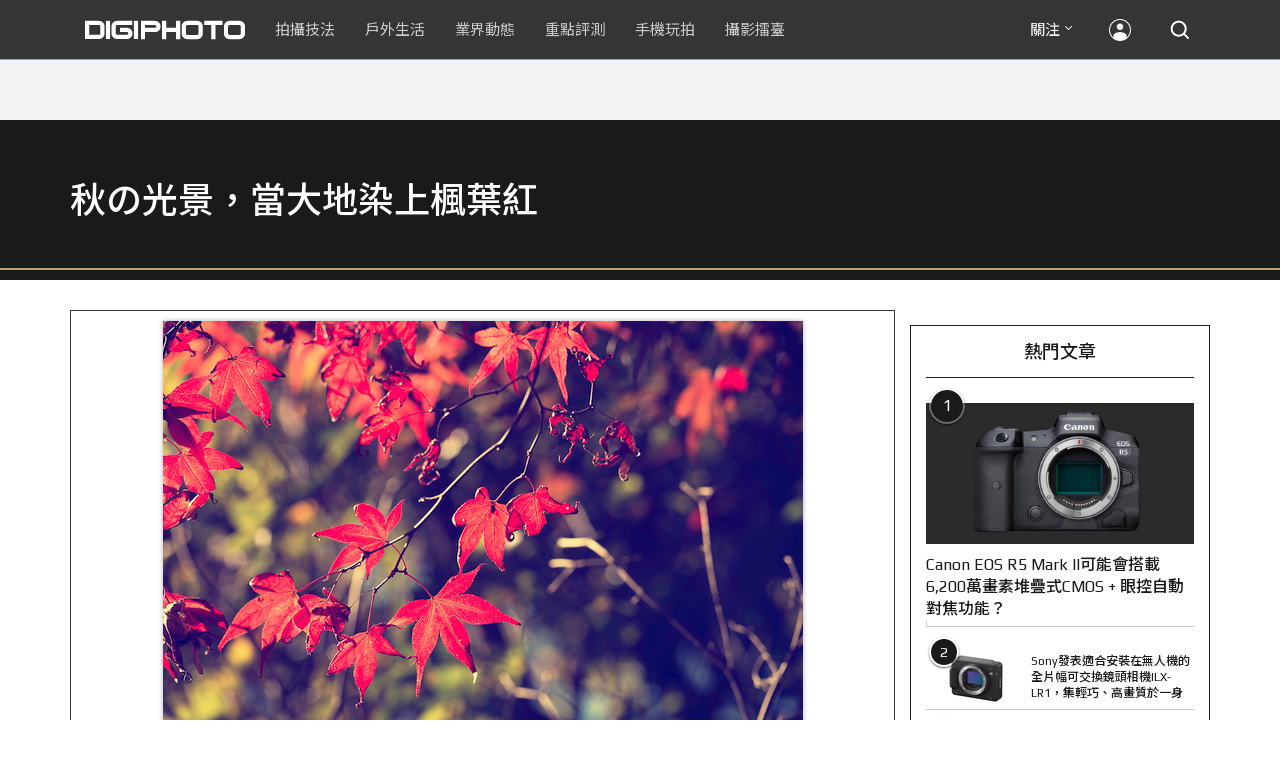

--- FILE ---
content_type: text/html; charset=utf-8
request_url: https://accounts.google.com/o/oauth2/postmessageRelay?parent=https%3A%2F%2Fdigiphoto.techbang.com&jsh=m%3B%2F_%2Fscs%2Fabc-static%2F_%2Fjs%2Fk%3Dgapi.lb.en.2kN9-TZiXrM.O%2Fd%3D1%2Frs%3DAHpOoo_B4hu0FeWRuWHfxnZ3V0WubwN7Qw%2Fm%3D__features__
body_size: 160
content:
<!DOCTYPE html><html><head><title></title><meta http-equiv="content-type" content="text/html; charset=utf-8"><meta http-equiv="X-UA-Compatible" content="IE=edge"><meta name="viewport" content="width=device-width, initial-scale=1, minimum-scale=1, maximum-scale=1, user-scalable=0"><script src='https://ssl.gstatic.com/accounts/o/2580342461-postmessagerelay.js' nonce="lh7hzdxGR-dJFcch85uwxg"></script></head><body><script type="text/javascript" src="https://apis.google.com/js/rpc:shindig_random.js?onload=init" nonce="lh7hzdxGR-dJFcch85uwxg"></script></body></html>

--- FILE ---
content_type: text/html; charset=UTF-8
request_url: https://t.ssp.hinet.net/
body_size: 61
content:
628a6e61-ba62-4c64-935f-ff48478a7094!

--- FILE ---
content_type: text/html; charset=utf-8
request_url: https://www.google.com/recaptcha/api2/aframe
body_size: 268
content:
<!DOCTYPE HTML><html><head><meta http-equiv="content-type" content="text/html; charset=UTF-8"></head><body><script nonce="SjuVDLKAg4A5AgAJr1TAFw">/** Anti-fraud and anti-abuse applications only. See google.com/recaptcha */ try{var clients={'sodar':'https://pagead2.googlesyndication.com/pagead/sodar?'};window.addEventListener("message",function(a){try{if(a.source===window.parent){var b=JSON.parse(a.data);var c=clients[b['id']];if(c){var d=document.createElement('img');d.src=c+b['params']+'&rc='+(localStorage.getItem("rc::a")?sessionStorage.getItem("rc::b"):"");window.document.body.appendChild(d);sessionStorage.setItem("rc::e",parseInt(sessionStorage.getItem("rc::e")||0)+1);localStorage.setItem("rc::h",'1769314092598');}}}catch(b){}});window.parent.postMessage("_grecaptcha_ready", "*");}catch(b){}</script></body></html>

--- FILE ---
content_type: application/javascript; charset=utf-8
request_url: https://fundingchoicesmessages.google.com/f/AGSKWxXKOljh7Je7kq87g51u0Ifgk276M8uPFzgiiUUJfH0lukUWsVmrRjBxp4_ENo60et4zzbuxxFC1kBKcfLtEMaYdO-GjSFFeMBrcLtTw6ceS6mBiuDDHL7GVmHV3LAnls0WT1esdtcKJBWuvnFTnPPTlqczWr0Z7MC76BQVCnNoE99CXNdfC5jepix1W/_/adx/iframe./lazyad-,160x600;/plugins/page-cornr-.org/ad/
body_size: -1288
content:
window['daa92c31-2779-47af-857b-ec0f4ad5554a'] = true;

--- FILE ---
content_type: application/javascript;charset=UTF-8
request_url: https://tw.popin.cc/popin_discovery/recommend?mode=new&rid=300979&url=https%3A%2F%2Fdigiphoto.techbang.com%2Fphotos%2F12480&&device=pc&media=digiphoto.techbang.com&extra=mac&agency=nissin_tw&topn=50&ad=10&r_category=all&country=tw&redirect=false&uid=d8efdf4158efa876f3c1769314088801&info=eyJ1c2VyX3RkX29zIjoiTWFjIiwidXNlcl90ZF9vc192ZXJzaW9uIjoiMTAuMTUuNyIsInVzZXJfdGRfYnJvd3NlciI6IkNocm9tZSIsInVzZXJfdGRfYnJvd3Nlcl92ZXJzaW9uIjoiMTMxLjAuMCIsInVzZXJfdGRfc2NyZWVuIjoiMTI4MHg3MjAiLCJ1c2VyX3RkX3ZpZXdwb3J0IjoiMTI4MHg3MjAiLCJ1c2VyX3RkX3VzZXJfYWdlbnQiOiJNb3ppbGxhLzUuMCAoTWFjaW50b3NoOyBJbnRlbCBNYWMgT1MgWCAxMF8xNV83KSBBcHBsZVdlYktpdC81MzcuMzYgKEtIVE1MLCBsaWtlIEdlY2tvKSBDaHJvbWUvMTMxLjAuMC4wIFNhZmFyaS81MzcuMzY7IENsYXVkZUJvdC8xLjA7ICtjbGF1ZGVib3RAYW50aHJvcGljLmNvbSkiLCJ1c2VyX3RkX3JlZmVycmVyIjoiIiwidXNlcl90ZF9wYXRoIjoiL3Bob3Rvcy8xMjQ4MCIsInVzZXJfdGRfY2hhcnNldCI6InV0Zi04IiwidXNlcl90ZF9sYW5ndWFnZSI6ImVuLXVzQHBvc2l4IiwidXNlcl90ZF9jb2xvciI6IjI0LWJpdCIsInVzZXJfdGRfdGl0bGUiOiIlRTYlQTUlOTMlRTYlODMlODUlMjAoJUU3JUE2JThGJUU1JUEzJUJEJUU1JUIxJUIxKSUyMCU3QyUyMCVFNyVBNyU4QiVFMyU4MSVBRSVFNSU4NSU4OSVFNiU5OSVBRiVFRiVCQyU4QyVFNyU5NSVCNiVFNSVBNCVBNyVFNSU5QyVCMCVFNiU5RiU5MyVFNCVCOCU4QSVFNiVBNSU5MyVFOCU5MSU4OSVFNyVCNCU4NSUyMCU3QyUyMERJR0lQSE9UTyIsInVzZXJfdGRfdXJsIjoiaHR0cHM6Ly9kaWdpcGhvdG8udGVjaGJhbmcuY29tL3Bob3Rvcy8xMjQ4MCIsInVzZXJfdGRfcGxhdGZvcm0iOiJMaW51eCB4ODZfNjQiLCJ1c2VyX3RkX2hvc3QiOiJkaWdpcGhvdG8udGVjaGJhbmcuY29tIiwidXNlcl9kZXZpY2UiOiJwYyIsInVzZXJfdGltZSI6MTc2OTMxNDA4ODgwMiwiZnJ1aXRfYm94X3Bvc2l0aW9uIjoiIiwiZnJ1aXRfc3R5bGUiOiIifQ==&alg=ltr&uis=%7B%22ss_fl_pp%22%3Anull%2C%22ss_yh_tag%22%3Anull%2C%22ss_pub_pp%22%3Anull%2C%22ss_im_pp%22%3Anull%2C%22ss_im_id%22%3Anull%2C%22ss_gn_pp%22%3Anull%7D&callback=_p6_a0eb0dc6aa79
body_size: 41639
content:
_p6_a0eb0dc6aa79({"author_name":null,"image":"","common_category":null,"image_url":null,"title":"","category":"","keyword":[],"url":"https://digiphoto.techbang.com/photos/12480","pubdate":"","related":[],"hot":[{"url":"https://digiphoto.techbang.com/posts/13587-canon-rf-24-105mm-f4-firmware-update","title":"性能全面優化：Canon RF 24-105mm F4 L IS USM 最新韌體 Ver.2.0.7 正式發布","image":"f15247d8c0f1112aebe1c486e7fd0b2f.jpg","pubdate":"202601230000000000","category":"業界動態","common_category":["digital","business"],"image_url":"https://cdn0-digiphoto.techbang.com/system/revision_images/13587/large/RF24-105mm_F4_L_IS_USM.jpg?1769135753","img_chine_url":"f15247d8c0f1112aebe1c486e7fd0b2f_160.jpg","task":"techbang_digiphoto_task","safe_text":true,"tag":"go_cluster","score":157},{"url":"https://digiphoto.techbang.com/posts/13583-kodak-ektar-tri-x-films-relaunch","title":"經典回歸母廠：Kodak Ektar 與 Tri-X 底片正式改由伊士曼柯達直接發行","image":"2e7618e6f5baef9be49f671457ffb508.jpg","pubdate":"202601220000000000","category":"業界動態","common_category":["business","economy"],"image_url":"https://cdn0-digiphoto.techbang.com/system/revision_images/13583/large/Kodak-0.jpg?1769046235","img_chine_url":"2e7618e6f5baef9be49f671457ffb508_160.jpg","task":"techbang_digiphoto_task","safe_text":true,"tag":"go_cluster","score":61},{"url":"https://digiphoto.techbang.com/posts/13580-fujifilm-gfx-eterna-55-imax-certified","title":"旗艦電影機新標竿：Fujifilm GFX ETERNA 55 正式通過 IMAX 認證","image":"09ace27473c3471f2793057283ad08f3.jpg","pubdate":"202601210000000000","category":"業界動態","common_category":["business","digital"],"image_url":"https://cdn1-digiphoto.techbang.com/system/revision_images/13580/large/GFX-0.jpg?1768961303","img_chine_url":"09ace27473c3471f2793057283ad08f3_160.jpg","task":"techbang_digiphoto_task","safe_text":true,"tag":"go_cluster","score":34},{"url":"https://digiphoto.techbang.com/posts/13585-pingxi-sky-lanterns-yanshui-fireworks-photography","title":"光與火的年節之美！平溪天燈 × 鹽水蜂炮拍攝技法大公開","image":"b0aee24aca358f5150f620c12b171030.jpg","pubdate":"202601230000000000","category":"拍攝技法","common_category":["business","lifestyle"],"image_url":"https://cdn1-digiphoto.techbang.com/system/revision_images/13585/large/F-01.jpg?1769063446","img_chine_url":"b0aee24aca358f5150f620c12b171030_160.jpg","task":"techbang_digiphoto_task","safe_text":true,"tag":"go_cluster","score":22},{"url":"https://digiphoto.techbang.com/posts/13578-sony-square-global-shutter-imx928-imx929","title":"Sony 宣布推出更多款方形全域快門感光元件：IMX928、IMX929","image":"1fe9c42c9540cc421f4f01975c3f4d14.jpg","pubdate":"202601200000000000","category":"業界動態","common_category":["digital","lifestyle"],"image_url":"https://cdn0-digiphoto.techbang.com/system/revision_images/13578/large/Sony_IMX927-1.jpg?1768840085","img_chine_url":"1fe9c42c9540cc421f4f01975c3f4d14_160.jpg","task":"techbang_digiphoto_task","safe_text":true,"tag":"go_cluster","score":20},{"url":"https://digiphoto.techbang.com/posts/13582-nikon-z9-ii-delayed-due-to-technical-issues","title":"旗艦接班人再等等？Nikon Z9 II 傳因技術整合問題推遲發表時間","image":"254b76e50ac4c79049e97c12daa76616.jpg","pubdate":"202601220000000000","category":"業界動態","common_category":["digital","business"],"image_url":"https://cdn0-digiphoto.techbang.com/system/revision_images/13582/large/Nikon_Z9_II.jpg?1769043898","img_chine_url":"254b76e50ac4c79049e97c12daa76616_160.jpg","task":"techbang_digiphoto_task","safe_text":true,"tag":"go_cluster","score":16},{"url":"https://digiphoto.techbang.com/posts/12950-2025-six-types-of-body-worn-camera-purchase-guide-easy-to-take-photos-quality-is-paramount","title":"2025六大類型隨身相機選購指南！輕鬆拍照畫質至上","image":"07cfb9306ceeadfab40c0902ff8779b0.jpg","pubdate":"202412240000000000","category":"拍攝技法","safe_text":true,"common_category":["digital","business"],"image_url":"https://cdn1-digiphoto.techbang.com/system/revision_images/12950/large/Camera-01.jpg?1735009997","task":"techbang_digiphoto_task","score":15},{"url":"https://digiphoto.techbang.com/posts/13581-insta360-price-cut-tax-exemption","title":"免徵貨物稅大回饋！Insta360 響應新制有感降價，全系列在台入手省 14% 降幅","image":"e128f3a67e0660cced7a59fdb789cb2d.jpg","pubdate":"202601210000000000","category":"新聞稿","common_category":["digital","business"],"image_url":"https://cdn2-digiphoto.techbang.com/system/revision_images/13581/large/Insta360.jpg?1768962087","img_chine_url":"e128f3a67e0660cced7a59fdb789cb2d_160.jpg","task":"techbang_digiphoto_task","safe_text":true,"tag":"go_cluster","score":15},{"url":"https://digiphoto.techbang.com/posts/13557-fuji-instax-mini-evo-cinema-8mm-camera","title":"富士發表 instax mini Evo Cinema，首創 8mm 攝影機手感與影片馬上看體驗","image":"3aba5548628d3ed5dd7b0ad4daee0e08.jpg","pubdate":"202601070000000000","category":"業界動態","common_category":["lovemarrige","digital"],"image_url":"https://cdn2-digiphoto.techbang.com/system/revision_images/13557/large/instax_mini_Evo_Cinema-000.jpg?1767775838","img_chine_url":"3aba5548628d3ed5dd7b0ad4daee0e08_160.jpg","task":"techbang_digiphoto_task","safe_text":true,"tag":"go_cluster","score":11},{"url":"https://digiphoto.techbang.com/posts/13579-bcn-awards-2026-sony-dji-kodak-win","title":"2026 BCN 大賞揭曉：Sony 續奪無反榜首、Kodak 舉 DJI 異軍突起成為市場新贏家","image":"5c18ba9490b525eabb7e58ef165da00b.jpg","pubdate":"202601210000000000","category":"業界動態","common_category":["digital","business"],"image_url":"https://cdn2-digiphoto.techbang.com/system/revision_images/13579/large/BCN_2026-0.jpg?1768959908","img_chine_url":"5c18ba9490b525eabb7e58ef165da00b_160.jpg","task":"techbang_digiphoto_task","safe_text":true,"tag":"go_cluster","score":10},{"url":"https://digiphoto.techbang.com/posts/556-novice-compulsory-credits-p-a","title":"攝影新手 基礎班： P、A、S、M 拍攝模式 先搞懂","image":"","pubdate":"201101310000000000","category":"拍攝技法","safe_text":true,"common_category":["business","digital"],"image_url":null,"task":"techbang_digiphoto_task","score":10},{"url":"https://digiphoto.techbang.com/posts/13574-viltrox-l-mount-autofocus-lens-february-launch","title":"L 接環陣容戰力補強！Viltrox 首款 L-mount 自動對焦鏡頭傳於 2 月正式發表","image":"f494823f33a0e242134f618ce08bd160.jpg","pubdate":"202601160000000000","category":"業界動態","common_category":["digital","sports"],"image_url":"https://cdn2-digiphoto.techbang.com/system/revision_images/13574/large/VILTROX-L-mount-AF-0.jpg?1768530673","img_chine_url":"f494823f33a0e242134f618ce08bd160_160.jpg","task":"techbang_digiphoto_task","safe_text":true,"tag":"go_cluster","score":8},{"url":"https://digiphoto.techbang.com/posts/13338-nikon-z6-iii-firmware-update-adds-bird-detection","title":"Nikon Z6 III 最新韌體更新 Ver.2.00！主要新增鳥類主體檢測功能與自動拍攝支援","image":"72cfbb7650f9f31718e6718acb2fed28.jpg","pubdate":"202508280000000000","category":"業界動態","safe_text":true,"common_category":["digital","business"],"image_url":"https://cdn1-digiphoto.techbang.com/system/revision_images/13338/large/Z6_III.jpg?1756347754","task":"techbang_digiphoto_task","score":7},{"url":"https://digiphoto.techbang.com/posts/13573-sony-imaging-next-big-innovation-2026-2027","title":"影像產業的下一個震撼？Sony 2026-2027 年度計畫傳將迎來「巨大式創新」","image":"d21f2eafeea4b9cf48ed7a64905857f1.jpg","pubdate":"202601160000000000","category":"業界動態","common_category":["digital","business"],"image_url":"https://cdn2-digiphoto.techbang.com/system/revision_images/13573/large/Sony_Alpha.jpg?1768526146","img_chine_url":"d21f2eafeea4b9cf48ed7a64905857f1_160.jpg","task":"techbang_digiphoto_task","safe_text":true,"tag":"go_cluster","score":6},{"url":"https://digiphoto.techbang.com/posts/13571-nikon-2026-product-roadmap-red-integration","title":"旗艦進化與影像革新：Nikon 2026 年度產品佈局與 RED 技術整合預測","image":"f2a0fd1a28583af1047726b5a7a60a51.jpg","pubdate":"202601150000000000","category":"業界動態","common_category":["digital","beauty"],"image_url":"https://cdn1-digiphoto.techbang.com/system/revision_images/13571/large/Nikon.jpg?1768443140","img_chine_url":"f2a0fd1a28583af1047726b5a7a60a51_160.jpg","task":"techbang_digiphoto_task","safe_text":true,"tag":"go_cluster","score":6},{"url":"https://digiphoto.techbang.com/posts/1110","title":"相機背帶綁法 教學 | DIGIPHOTO-用鏡頭享受生命","image":"b1baa19b0cc21b195033077c3f612657.jpg","pubdate":"000000000000000000","category":"","safe_text":true,"common_category":["business"],"image_url":"https://digiphoto.techbang.com/cover_images/headline/missing.png","score":5},{"url":"https://digiphoto.techbang.com/posts/13562-canon-eos-r7-mark-ii-rumored-specs","title":"Canon EOS R7 Mark II 傳聞規格流出，APS-C 旗艦王者呼之欲出","image":"3f76888098d8c0fcebd9dc0244377464.jpg","pubdate":"202601090000000000","category":"業界動態","common_category":["digital","beauty"],"image_url":"https://cdn0-digiphoto.techbang.com/system/revision_images/13562/large/EOS_R7_Mark_II.jpg?1767924843","img_chine_url":"3f76888098d8c0fcebd9dc0244377464_160.jpg","task":"techbang_digiphoto_task","safe_text":true,"tag":"go_cluster","score":5},{"url":"https://digiphoto.techbang.com/posts/13146-photography-fun-from-a-standard-perspective-leica-q3-43-quick-review","title":"標準視角下的攝影樂趣！Leica Q3 43 快速評測","image":"cbf982bfcb9730dc6f127556f82d7575.jpg","pubdate":"202504280000000000","category":"拍攝技法","safe_text":true,"common_category":["digital","business"],"image_url":"https://cdn0-digiphoto.techbang.com/system/revision_images/13146/large/Leica-01.jpg?1745807671","task":"techbang_digiphoto_task","score":4},{"url":"https://digiphoto.techbang.com/posts/13431-fuji-x-t30-iii-xc-13-33mm-announced","title":"輕巧經典再升級：富士正式發表 X-T30 III 和 XC 13-33mm F3.5-6.3 OIS","image":"4bc814d26df8455f524ed3539032c762.jpg","pubdate":"202510230000000000","category":"業界動態","safe_text":true,"common_category":["digital","business"],"image_url":"https://cdn1-digiphoto.techbang.com/system/revision_images/13431/large/X-T30_III-0.jpg?1761202146","task":"techbang_digiphoto_task","score":4},{"url":"https://digiphoto.techbang.com/posts/11523-mobile-phone-photography-classroommobile-phone-photo-is-it-better-to-use-a-straight-frame-or-a-banner","title":"【手機攝影教室】手機拍照，用直幅還是橫幅構圖比較好？","image":"47c9a933b7562fa8eda3d81cfea28711.jpg","pubdate":"202204010000000000","category":"手機玩拍","safe_text":true,"common_category":["business","lifestyle"],"image_url":"https://cdn2-digiphoto.techbang.com/system/revision_images/11523/large/01.jpg?1648624810","task":"techbang_digiphoto_task","topic":["phonepad","digital","electronics"],"score":4},{"url":"https://digiphoto.techbang.com/posts/13493-canon-rf-f28-affordable-lens-series-rumors","title":"Canon RF 卡口鏡頭群新動向：平價版 F2.8「大三元」系列有望在即？","image":"acfa893d4c85b02e304c3723c359a402.jpg","pubdate":"202512010000000000","category":"業界動態","common_category":["lifestyle","social"],"image_url":"https://cdn1-digiphoto.techbang.com/system/revision_images/13493/large/Canon.jpg?1764554073","img_chine_url":"acfa893d4c85b02e304c3723c359a402_160.jpg","task":"techbang_digiphoto_task","safe_text":true,"tag":"go_cluster","score":4},{"url":"https://digiphoto.techbang.com/posts/13566-canon-powershot-g7x-mark-iii-successor-rumored","title":"經典不死！傳 Canon PowerShot G7 X Mark III 的後繼機種有望在今年年底前推出？","image":"736031b8b08ee81a86dbdb89ab7bf8da.jpg","pubdate":"202601130000000000","category":"業界動態","common_category":["digital","economy"],"image_url":"https://cdn1-digiphoto.techbang.com/system/revision_images/13566/large/Canon_PowerShot_G7_Mark_III.jpg?1768270774","img_chine_url":"736031b8b08ee81a86dbdb89ab7bf8da_160.jpg","task":"techbang_digiphoto_task","safe_text":true,"tag":"go_cluster","score":4},{"url":"https://digiphoto.techbang.com/posts/13576-fujifilm-x-pro4-rumors-reality-check","title":"復古旗艦接班人仍未現身？盤點 Fujifilm X-Pro4 近期傳聞與現實差距","image":"5330216d19083ae2b31c6fa0ab5d1943.jpg","pubdate":"202601190000000000","category":"業界動態","common_category":["lifestyle","social"],"image_url":"https://cdn1-digiphoto.techbang.com/system/revision_images/13576/large/X-Pro_4.jpg?1768792616","img_chine_url":"5330216d19083ae2b31c6fa0ab5d1943_160.jpg","task":"techbang_digiphoto_task","safe_text":true,"tag":"go_cluster","score":4},{"url":"https://digiphoto.techbang.com/posts/13225-adobe-lightrooms-latest-ai-features-people-removal-and-reflection-removal-are-shared-with-each-other","title":"Adobe Lightroom 最新 AI 功能「人物移除」、「反光移除」試玩心得分享","image":"ae30534e7baa3fdf076765af27ac054e.jpg","pubdate":"202506200000000000","category":"拍攝技法","safe_text":true,"common_category":["business","digital"],"image_url":"https://cdn0-digiphoto.techbang.com/system/revision_images/13225/large/Lr-00.jpg?1750321741","task":"techbang_digiphoto_task","score":3},{"url":"https://digiphoto.techbang.com/posts/5683-nikon-df-demo-evaluation-vintage-full-range-touch-experience","title":"Nikon DF 試玩評測，復古全幅機的手感新體驗 | DIGIPHOTO-用鏡頭享受生命","image":"9cc07d7e1fa87c24fae17a57e49d56c6.jpg","pubdate":"000000000000000000","category":"","safe_text":true,"common_category":["digital"],"image_url":"https://cdn2-digiphoto-techbang.pixfs.net/system/cover_images/5683/headline/DSC_9344-3.jpg?1386059033","score":3},{"url":"https://digiphoto.techbang.com/posts/9746-how-do-you-shoot-the-backlight-when-you-shoot-a-portrait-take-a-look-at-the-conscience-of-the-backlight-portrait-photography-course","title":"拍人像時逆光怎麼拍？最強逆光人像攝影教程來解答 | DIGIPHOTO-用鏡頭享受生命","image":"875b0a74e95fc3d5347dbf283136810c.jpg","pubdate":"000000000000000000","category":"","safe_text":true,"common_category":["business"],"image_url":"https://cdn0-digiphoto-techbang.pixfs.net/system/cover_images/9746/headline/002.jpg?1532354961","score":2},{"url":"https://digiphoto.techbang.com/posts/12840-fujifilm-officially-announces-the-fujifilm-x-m5-a-new-generation-of-entry-level-camera-with-excellent-performance-the-suggested-price-is-about-nt26000","title":"富士正式發表FUJIFILM X-M5！性能出色的新一代入門相機，建議售價約NT$26,000","image":"660eb463d67d02f3743a534c5506109a.jpg","pubdate":"202410150000000000","category":"業界動態","safe_text":true,"common_category":["digital","business"],"image_url":"https://cdn0-digiphoto.techbang.com/system/revision_images/12840/large/xm5-0.JPG?1728956529","task":"techbang_digiphoto_task","score":2},{"url":"https://digiphoto.techbang.com/posts/13551-sony-fx3-ii-a7r-vi-2026-new-camera-rumors","title":"Sony 2026 年新產品震撼彈：FX3 II 與 A7R VI 領銜，多款重點新機傳聞總整理","image":"1164b8e4dacea7072a142df040d370eb.jpg","pubdate":"202601050000000000","category":"業界動態","common_category":["digital","business"],"image_url":"https://cdn1-digiphoto.techbang.com/system/revision_images/13551/large/Sony.jpg?1767579658","img_chine_url":"1164b8e4dacea7072a142df040d370eb_160.jpg","task":"techbang_digiphoto_task","safe_text":true,"tag":"go_cluster","score":2},{"url":"https://digiphoto.techbang.com/posts/10047-11-sneaky-tips","title":"11條「偷拍」小技巧 | DIGIPHOTO-用鏡頭享受生命","image":"d7cfed9958e1acc6228fd26cccc2b1c6.jpg","pubdate":"201909270000000000","category":"","safe_text":false,"common_category":["lifestyle","fashion"],"image_url":"https://cdn0-digiphoto.techbang.com/system/cover_images/10047/headline/02.jpg?1569472474","task":"techbang_digiphoto_task","score":2},{"url":"https://digiphoto.techbang.com/posts/12356-sony-announces-fe-300mm-f28-gm-oss-super-telephoto-lens-lightest-in-its-class","title":"Sony正式發表FE 300mm F2.8 GM OSS超望遠定焦鏡頭！同級產品中最輕量","image":"9577ac47208ba45cca371b78aa2f6cf7.jpg","pubdate":"202311080000000000","category":"業界動態","safe_text":true,"common_category":["digital","business"],"image_url":"https://cdn2-digiphoto.techbang.com/system/revision_images/12356/large/Sony_FE_300mm_F2.8_GM_OSS-00.jpg?1699401745","task":"techbang_digiphoto_task","score":2},{"url":"https://digiphoto.techbang.com/posts/13456-nikon-z-70-200mm-f2-8-vr-s-ii-rumored","title":"傳聞 Nikon 即將推出 Z 70-200mm F2.8 VR S II？大三元鏡頭將迎來世代交替？","image":"91c958363b315e6598b8852b354ffb85.jpg","pubdate":"202511060000000000","category":"業界動態","safe_text":true,"common_category":["digital","business"],"image_url":"https://cdn1-digiphoto.techbang.com/system/revision_images/13456/large/Z_70-200mm_F2.8-0.jpg?1762391708","task":"techbang_digiphoto_task","score":2},{"url":"https://digiphoto.techbang.com/posts/13436-sony-e-mount-new-lenses","title":"Sony E 接環將迎來三款重量級新鏡：F2.0 超廣角變焦鏡、雙版本 100-400mm 齊發？","image":"e9b43d262d307ee0234b39b94cde19d2.jpg","pubdate":"202510280000000000","category":"業界動態","safe_text":true,"common_category":["digital","lifestyle"],"image_url":"https://cdn0-digiphoto.techbang.com/system/revision_images/13436/large/GMaster.jpg?1761614241","task":"techbang_digiphoto_task","score":2},{"url":"https://digiphoto.techbang.com/posts/13506-canon-retro-camera-32mp-full-frame-sensor-2026","title":"Canon 復古相機傳聞規格曝光：搭載 3,250 萬像素全片幅感光元件，預計 2026 年問世","image":"9e49028d423db89847c8f7cb4fb50d18.jpg","pubdate":"202512080000000000","category":"業界動態","common_category":["digital","beauty"],"image_url":"https://cdn2-digiphoto.techbang.com/system/revision_images/13506/large/ae1rfheader-0.jpg?1765158580","img_chine_url":"9e49028d423db89847c8f7cb4fb50d18_160.jpg","task":"techbang_digiphoto_task","safe_text":true,"tag":"go_cluster","score":2},{"url":"https://digiphoto.techbang.com/posts/11513-mobile-photography-classroomhow-to-shoot-high-contrast-themes","title":"【手機攝影教室】高反差題材該怎麼拍？這六點小技巧或許能為你帶來一些幫助","image":"581acca8febbbb55e2ba8fb4d8a6f9fd.jpg","pubdate":"202203250000000000","category":"手機玩拍","safe_text":false,"common_category":["lifestyle","business"],"image_url":"https://cdn0-digiphoto.techbang.com/system/revision_images/11513/large/01.jpg?1648104082","task":"techbang_digiphoto_task","topic":["phonepad","digital","electronics"],"score":2},{"url":"https://digiphoto.techbang.com/posts/13508-pentax-espio-140-film-camera-rumors","title":"底片浪潮再起？傳 PENTAX 將推出新款 ESPIO 140 隨身機，高階底片機計畫曝光","image":"157cd848f286c95f22d71fe30dba0f23.jpg","pubdate":"202512080000000000","category":"業界動態","common_category":["lifestyle","social"],"image_url":"https://cdn0-digiphoto.techbang.com/system/revision_images/13508/large/PENTAX_ESPIO_140-0.jpg?1765163669","img_chine_url":"157cd848f286c95f22d71fe30dba0f23_160.jpg","task":"techbang_digiphoto_task","safe_text":true,"tag":"go_cluster","score":2},{"url":"https://digiphoto.techbang.com/posts/12670-pentaxwg-8wg-1000","title":"PENTAX發布兩款全新防水相機WG-8、WG-1000，擴大其產品系列！","image":"0a8a56fd99ec33d3472d7cec436c2ec5.jpg","pubdate":"202406070000000000","category":"業界動態","safe_text":false,"common_category":["digital","business"],"image_url":"https://cdn1-digiphoto.techbang.com/system/revision_images/12670/large/Pentax-0.jpg?1717663050","task":"techbang_digiphoto_task","score":2},{"url":"https://digiphoto.techbang.com/posts/13321-sigma-200mm-f2-12mm-f14-launch","title":"Sigma 正式發表 200mm F2 DG OS Sports 與 12mm F1.4 DC Contemporary","image":"82054c465051a40e0a59ee3d70b63ab9.jpg","pubdate":"202508190000000000","category":"業界動態","safe_text":true,"common_category":["digital","business"],"image_url":"https://cdn0-digiphoto.techbang.com/system/revision_images/13321/large/Sigma-0.jpg?1755586578","task":"techbang_digiphoto_task","score":2},{"url":"https://digiphoto.techbang.com/posts/12464-godox-officially-released-the-v1-pro-top-of-camera-flash-equipped-with-a-split-secondary-lamp-with-a-suggested-price-of-about-nt10302","title":"神牛正式發布V1 Pro圖頭機頂閃光燈！搭載分離式副燈，建議售價約NT$10,302","image":"c001c5d3f1871c6f1f8e93aeec0013b8.jpg","pubdate":"202401230000000000","category":"業界動態","safe_text":true,"common_category":["digital","business"],"image_url":"https://cdn0-digiphoto.techbang.com/system/revision_images/12464/large/godox_v1_pro-0.jpg?1705977409","task":"techbang_digiphoto_task","score":2},{"url":"https://digiphoto.techbang.com/posts/13209-all-round-vlogging-canon-powershot-v1-is-played","title":"全方位 Vlog 隨身利器！Canon PowerShot V1 動手玩","image":"e9f61129ceb551a12f5a1abe9d96fe46.jpg","pubdate":"202506110000000000","category":"拍攝技法","safe_text":true,"common_category":["digital","business"],"image_url":"https://cdn0-digiphoto.techbang.com/system/revision_images/13209/large/C-00.jpg?1749548553","task":"techbang_digiphoto_task","score":2},{"url":"https://digiphoto.techbang.com/posts/12908-gfx-50sx-pro2x-t2x-e3","title":"富士發布GFX 50S、X-Pro2、X-T2、X-E3等多台舊機韌體更新，以解決連線當機問題！","image":"d2d1d6ed4f7f1222cb4adc48a4892c21.jpg","pubdate":"202411290000000000","category":"業界動態","safe_text":true,"common_category":["digital","business"],"image_url":"https://cdn1-digiphoto.techbang.com/system/revision_images/12908/large/FUJIFILM_Firmware.jpg?1732844609","task":"techbang_digiphoto_task","score":2},{"url":"https://digiphoto.techbang.com/posts/12502-what-are-the-main-differences-between-the-latest-fujifilm-camera-x100vi-and-x100v-and-which-one-should-i-buy","title":"富士相機最新發表的X100VI，和X100V究竟主要差異有哪些？我應該買哪一台？","image":"451cc38ae7605ab2956d905644320819.jpg","pubdate":"202402210000000000","category":"拍攝技法","safe_text":true,"common_category":["digital","business"],"image_url":"https://cdn2-digiphoto.techbang.com/system/revision_images/12502/large/X100VI_vs_X100V.jpg?1708502016","task":"techbang_digiphoto_task","score":2},{"url":"https://digiphoto.techbang.com/posts/8852-adobe-lightroom-15-keys-to-cheat","title":"Adobe Lightroom 教學，15個密技有效美化照片","image":"0b7a6822f00c0466e15cfb442a219e27.jpg","pubdate":"202106030000000000","category":"","safe_text":true,"common_category":["digital","business"],"image_url":"https://cdn0-digiphoto.techbang.com/system/revision_images/8852/large/%E6%9C%AA%E5%91%BD%E5%90%8D-1.jpg?1604536593","task":"techbang_digiphoto_task","topic":["digital","economy"],"score":2},{"url":"https://digiphoto.techbang.com/posts/13570-ricoh-gr-iv-monochrome-announced","title":"Ricoh 發表黑白隨身機 GR IV Monochrome，售價約新台幣 71,500 元","image":"e7e45ebe5a7f7b39cee947b44f791fe4.jpg","pubdate":"202601150000000000","category":"業界動態","common_category":["digital","economy"],"image_url":"https://cdn2-digiphoto.techbang.com/system/revision_images/13570/large/GR_IV_Monochrome-0.jpg?1768441185","img_chine_url":"e7e45ebe5a7f7b39cee947b44f791fe4_160.jpg","task":"techbang_digiphoto_task","safe_text":true,"tag":"go_cluster","score":2},{"url":"https://digiphoto.techbang.com/posts/12310-nikon-officially-unveils-the-new-lightweight-ultra-telescopic-prime-lens-z-600mm-f63-vr-s-weighs-only-14kg","title":"Nikon正式發表輕量級超望遠定焦新鏡Z 600mm F6.3 VR S！僅重1.4kg","image":"3e84d1029920b29ad406b4497d0d7a70.jpg","pubdate":"202310120000000000","category":"業界動態","safe_text":true,"common_category":["digital","business"],"image_url":"https://cdn1-digiphoto.techbang.com/system/revision_images/12310/large/Z_600mm_F6.3_VR_S-00.jpg?1697068349","task":"techbang_digiphoto_task","score":2},{"url":"https://digiphoto.techbang.com/posts/13200-fujifilm-announced-that-it-will-move-the-production-line-of-the-popular-x-series-cameras-back-to-japan-in-response-to-us-tariffs-and-boost-consumer-confidence","title":"富士宣布將熱門 X 系列相機生產線移回日本，應對美國關稅及提升消費者信心","image":"a05161ea4515ec174d5d43c9e482e638.jpg","pubdate":"202506050000000000","category":"業界動態","safe_text":true,"common_category":["business","economy"],"image_url":"https://cdn1-digiphoto.techbang.com/system/revision_images/13200/large/FUJIFILM.jpg?1749092665","task":"techbang_digiphoto_task","score":2},{"url":"https://digiphoto.techbang.com/posts/7071","title":"宅 攝影 ：沒有 反光板 怎麼辦？家中可以找到的N種替代道具 | DIGIPHOTO-用鏡頭享受生命","image":"a675a124f5066c277ddcca2221f5462f.jpg","pubdate":"000000000000000000","category":"","safe_text":true,"common_category":["lifestyle"],"image_url":"https://cdn2-digiphoto-techbang.pixfs.net/system/cover_images/7071/headline/00_1.jpg?1412133657","score":2},{"url":"https://digiphoto.techbang.com/posts/9811-how-to-use-the-cameras-various-gears","title":"相機的各個檔位都要怎麼用？ | DIGIPHOTO-用鏡頭享受生命","image":"a921ffc9ad6dec0fdcdd73b6379a8fc9.jpg","pubdate":"000000000000000000","category":"","safe_text":true,"common_category":["business","lifestyle"],"image_url":"https://cdn1-digiphoto-techbang.pixfs.net/system/cover_images/9811/headline/002.png?1539963055","score":2},{"url":"https://digiphoto.techbang.com/posts/10927-taipei-101-must-shoot-private-room-photo-point-full-record-2021-06-07-update","title":"台北101必拍私房攝點全記錄（2021/06/11更新）","image":"5a6639e3dd79967d6507b10262df600b.jpg","pubdate":"202106110000000000","category":"拍攝技法","safe_text":true,"common_category":["business","lifestyle"],"image_url":"https://cdn1-digiphoto.techbang.com/system/revision_images/10927/large/01.jpg?1623032957","task":"techbang_digiphoto_task","topic":["trip","hotel"],"score":2},{"url":"https://digiphoto.techbang.com/posts/7778-advanced-heartbeat-portrait-photo-sexy-theme-film-of-materiel-readiness-and-optical-article","title":"心跳系人像寫真進階：性感主題拍攝之器材準備及用光篇 | DIGIPHOTO-用鏡頭享受生命","image":"16971892b9fe451a25b506b3bb91266b.jpg","pubdate":"000000000000000000","category":"","safe_text":true,"common_category":["business"],"image_url":"https://cdn1-digiphoto-techbang.pixfs.net/system/cover_images/7778/headline/00_1.jpg?1432520386","score":2},{"url":"https://digiphoto.techbang.com/posts/12272-the-best-example-of-a-portable-machine-that-sharpens-a-sword-in-four-years-leica-q3-quick-review","title":"四年磨一劍之隨身機最佳典範！LEICA Q3快速評測","image":"eeb258bd3cab68f8167a3d4f4ca3ccc6.jpg","pubdate":"202309180000000000","category":"拍攝技法","safe_text":true,"common_category":["digital","business"],"image_url":"https://cdn2-digiphoto.techbang.com/system/revision_images/12272/large/LEICA_Q3-01.jpg?1695005407","task":"techbang_digiphoto_task","score":1}],"share":0,"pop":[],"ad":[{"_id":"661e6535324ed172b08b4568","dsp":"appier","title":"楓之谷世界 Artale 神木村開放","image":"https://cr.adsappier.com/i/ed29acf0-8e19-4aee-8def-33fe457d9502/4LEayMR_1764814050731_0.jpeg","origin_url":"https://tw.c.appier.net/xclk?bidobjid=GAx4krypAbemKmu1Kpd1aQ&cid=UT1gSoEXQL-tBE-pl1JEBQ&crid=Lghxx3fuQTeO0YBHDT2Aeg&crpid=PKfN6SsFTDq0WAsY_BaJOA&soid=WYaH&partner_id=0ZbOxc8zecjd&bx=Cylxwnu_70oRKqdy7qGyoPdR7q6D7nx1wmQ121lfc8JEZbNBJbA9JbiqcblNUYZ9wmOWu1x1c8sRuqaRK4lNZLM12qu-uYOPuqa1U8Squ1x1U8A121uVo4u-uYOPJ1u_uqGxKqGsKqZ9o4lO&ui=CylYc8Myuqa1oyQV7yQV70w9oquD2qaVo4lO&consent=1&ddhh=oqIWoM","url":"https://a.popin.cc/popin_redirect/redirect?lp=https%3A%2F%2Ftw.c.appier.net%2Fxclk%3Fbidobjid%3DGAx4krypAbemKmu1Kpd1aQ%26cid%3DUT1gSoEXQL-tBE-pl1JEBQ%26crid%3DLghxx3fuQTeO0YBHDT2Aeg%26crpid%3DPKfN6SsFTDq0WAsY_BaJOA%26soid%3DWYaH%26partner_id%3D0ZbOxc8zecjd%26bx%3DCylxwnu_70oRKqdy7qGyoPdR7q6D7nx1wmQ121lfc8JEZbNBJbA9JbiqcblNUYZ9wmOWu1x1c8sRuqaRK4lNZLM12qu-uYOPuqa1U8Squ1x1U8A121uVo4u-uYOPJ1u_uqGxKqGsKqZ9o4lO%26ui%3DCylYc8Myuqa1oyQV7yQV70w9oquD2qaVo4lO%26consent%3D1%26ddhh%3DoqIWoM&data=[base64]&token=285752608ada4137b08d&t=1769314090492&uid=d8efdf4158efa876f3c1769314088801&crypto=nLvNnoFxkLzi8QISq93nHe76ou8fleXvVqXMrhNuK8I=","imp":"https://a.popin.cc/popin_redirect/redirect?lp=&data=[base64]&token=285752608ada4137b08d&t=1769314090492&uid=d8efdf4158efa876f3c1769314088801&type=imp","media":"Maplestory Worlds","campaign":"661e62fd324ed12b388b4567","nid":"661e6535324ed172b08b4568","imptrackers":["https://ss-jp2.appiersig.com/winshowimg?bidobjid=GAx4krypAbemKmu1Kpd1aQ&cid=UT1gSoEXQL-tBE-pl1JEBQ&crid=Lghxx3fuQTeO0YBHDT2Aeg&crpid=PKfN6SsFTDq0WAsY_BaJOA&soid=WYaH&partner_id=0ZbOxc8zecjd&bx=Cylxwnu_70oRKqdy7qGyoPdR7q6D7nx1wmQ121lfc8JEZbNBJbA9JbiqcblNUYZ9wmOWu1x1c8sRuqaRK4lNZLM12qu-uYOPuqa1U8Squ1x1U8A121uVo4u-uYOPJ1u_uqGxKqGsKqZ9o4lO&ui=CylYc8Myuqa1oyQV7yQV70w9oquD2qaVo4lO&consent=1&ddhh=oqIWoM&price=0.043402612304687505","https://vst.c.appier.net/w?cid=UT1gSoEXQL-tBE-pl1JEBQ&crid=Lghxx3fuQTeO0YBHDT2Aeg&crpid=PKfN6SsFTDq0WAsY_BaJOA&bidobjid=GAx4krypAbemKmu1Kpd1aQ&partner_id=0ZbOxc8zecjd&tracking_ns=622d4f6d43bf814&consent=1&w=1","https://gocm.c.appier.net/popin","https://abr.ge/@maplestoryworlds/appier?click_id=UT1gSoEXQL-tBE-pl1JEBQ.GAx4krypAbemKmu1Kpd1aQ&sub_id=appier_broad&sub_id_1=0ZbOxc8zecjd&sub_id_2=digiphoto.techbang.com&campaign=1-1_gl_tw_250424&campaign_id=1-1_gl_tw_258751c1d2489a&ad_creative=gl_artale_upd_leafreriding&ad_creative_id=gl_artale_upaaac194db4ba&ad_group=appier_broad&ad_group_id=appier_broad1a7258a7b5f1&content=pc_tw&routing_short_id=51hrk8&term=gl_artale_upd_leafreriding&tracking_template_id=a84b223cbb93bf84fabe7c607274d288&ad_type=view&_atrk_c=UT1gSoEXQL-tBE-pl1JEBQ&_atrk_cr=Lghxx3fuQTeO0YBHDT2Aeg&_atrk_pt=0ZbOxc8zecjd&_atrk_bi=GAx4krypAbemKmu1Kpd1aQ","https://mt-usw.appiersig.com/event?bidobjid=GAx4krypAbemKmu1Kpd1aQ&cid=UT1gSoEXQL-tBE-pl1JEBQ&oid=TbOw08gTQ3SyhML0FPS_pA&partner_id=0ZbOxc8zecjd&s2s=0&event=show&loc=show&dm=&osv=10.15.7.0&adj=0&cn=03bgjcHTaUDtBKjtgwmN1w8zjKY7BUM&url=[base64]"],"clicktrackers":[],"score":0.0013280059303655025,"score2":0.0013280059303655025,"privacy":"","image_fit":true},{"_id":"528516503","title":"75%男性兩週說讚，有御瑪卡的男性就是如此地帥！","image":"https://imageaws.popin.cc/ML/9f3754747f05b273e2d6caf2c60d9837.png","origin_url":"","url":"https://trace.popin.cc/ju/ic?tn=6e22bb022cd37340eb88f5c2f2512e40&trackingid=b08728eaa429268e2a7417829b783532&acid=33395&data=[base64]&uid=d8efdf4158efa876f3c1769314088801&mguid=&gprice=whqbvnmkW6Tk64rFVzY3i-c2b-8k8I7AVSat5WX6GRU&pb=d","imp":"","media":"三得利健康網路商店","campaign":"4215424","nid":"528516503","imptrackers":["https://trace.popin.cc/ju/ic?tn=6e22bb022cd37340eb88f5c2f2512e40&trackingid=b08728eaa429268e2a7417829b783532&acid=33395&data=[base64]&uid=d8efdf4158efa876f3c1769314088801&mguid="],"clicktrackers":["https://a.popin.cc/popin_redirect/redirect?lp=&data=[base64]&token=b08728eaa429268e2a7417829b783532&t=1769314090489&uid=d8efdf4158efa876f3c1769314088801&nc=1&crypto=nLvNnoFxkLzi8QISq93nHe76ou8fleXvVqXMrhNuK8I="],"score":2.466760234487173E-4,"score2":2.5272699999999995E-4,"privacy":"","trackingid":"b08728eaa429268e2a7417829b783532","c2":7.020209886832163E-5,"c3":0.0,"image_fit":true,"image_background":0,"c":6.0,"userid":"4A_迪艾思_三得利_御瑪卡"},{"_id":"525845117","title":"[御瑪卡]讓男人不再逃避 正面對決","image":"https://imageaws.popin.cc/ML/1c613f76b884634a0c5d40d068f96dc3.png","origin_url":"","url":"https://trace.popin.cc/ju/ic?tn=6e22bb022cd37340eb88f5c2f2512e40&trackingid=155dee5f1164937c6638785414258c29&acid=33395&data=[base64]&uid=d8efdf4158efa876f3c1769314088801&mguid=&gprice=PwEYLZVqOKDMnyVlaXxcYGxLI5-z6mrVQmLYx0jwVXU&pb=d","imp":"","media":"三得利健康網路商店","campaign":"4215424","nid":"525845117","imptrackers":["https://trace.popin.cc/ju/ic?tn=6e22bb022cd37340eb88f5c2f2512e40&trackingid=155dee5f1164937c6638785414258c29&acid=33395&data=[base64]&uid=d8efdf4158efa876f3c1769314088801&mguid="],"clicktrackers":["https://a.popin.cc/popin_redirect/redirect?lp=&data=[base64]&token=155dee5f1164937c6638785414258c29&t=1769314090489&uid=d8efdf4158efa876f3c1769314088801&nc=1&crypto=nLvNnoFxkLzi8QISq93nHe76ou8fleXvVqXMrhNuK8I="],"score":2.085516963317362E-4,"score2":2.13668E-4,"privacy":"","trackingid":"155dee5f1164937c6638785414258c29","c2":5.935569788562134E-5,"c3":0.0,"image_fit":true,"image_background":0,"c":6.0,"userid":"4A_迪艾思_三得利_御瑪卡"},{"_id":"531583378","title":"[御瑪卡]強勢登台，顧好晚上的體力，工作x家庭兼顧","image":"https://imageaws.popin.cc/ML/a20a9e6e0559374852438766b5056465.png","origin_url":"","url":"https://trace.popin.cc/ju/ic?tn=6e22bb022cd37340eb88f5c2f2512e40&trackingid=0593821b1e9a0b081a423442ea83d175&acid=33395&data=[base64]&uid=d8efdf4158efa876f3c1769314088801&mguid=&gprice=5MYt0ED2pf7bOYwa4X3h7HMtbE5uhb2qT9TzicQpvJY&pb=d","imp":"","media":"三得利健康網路商店","campaign":"4553582","nid":"531583378","imptrackers":["https://trace.popin.cc/ju/ic?tn=6e22bb022cd37340eb88f5c2f2512e40&trackingid=0593821b1e9a0b081a423442ea83d175&acid=33395&data=[base64]&uid=d8efdf4158efa876f3c1769314088801&mguid="],"clicktrackers":["https://a.popin.cc/popin_redirect/redirect?lp=&data=[base64]&token=0593821b1e9a0b081a423442ea83d175&t=1769314090490&uid=d8efdf4158efa876f3c1769314088801&nc=1&crypto=nLvNnoFxkLzi8QISq93nHe76ou8fleXvVqXMrhNuK8I="],"score":1.923962832356158E-4,"score2":1.97116E-4,"privacy":"","trackingid":"0593821b1e9a0b081a423442ea83d175","c2":5.475199213833548E-5,"c3":0.0,"image_fit":true,"image_background":0,"c":6.0,"userid":"4A_迪艾思_三得利_御瑪卡"},{"_id":"530205565","title":"【御瑪卡】我們不敢說自己多強 但起碼能滿足你的需求","image":"https://imageaws.popin.cc/ML/abb9d8b951ad049c07f5553f3d205ad4.png","origin_url":"","url":"https://trace.popin.cc/ju/ic?tn=6e22bb022cd37340eb88f5c2f2512e40&trackingid=bce30d7e35dc0afdfcd87cda57bfcfcc&acid=33395&data=[base64]&uid=d8efdf4158efa876f3c1769314088801&mguid=&gprice=gQKryFR0P-eR-i0pYdCRHXqHOUeCW4CoVYcMs7w2gSI&pb=d","imp":"","media":"三得利健康網路商店","campaign":"4215424","nid":"530205565","imptrackers":["https://trace.popin.cc/ju/ic?tn=6e22bb022cd37340eb88f5c2f2512e40&trackingid=bce30d7e35dc0afdfcd87cda57bfcfcc&acid=33395&data=[base64]&uid=d8efdf4158efa876f3c1769314088801&mguid="],"clicktrackers":["https://a.popin.cc/popin_redirect/redirect?lp=&data=[base64]&token=bce30d7e35dc0afdfcd87cda57bfcfcc&t=1769314090490&uid=d8efdf4158efa876f3c1769314088801&nc=1&crypto=nLvNnoFxkLzi8QISq93nHe76ou8fleXvVqXMrhNuK8I="],"score":1.871029376567733E-4,"score2":1.91693E-4,"privacy":"","trackingid":"bce30d7e35dc0afdfcd87cda57bfcfcc","c2":5.3246276365825906E-5,"c3":0.0,"image_fit":true,"image_background":0,"c":6.0,"userid":"4A_迪艾思_三得利_御瑪卡"},{"_id":"531583338","title":"75%男2週口碑有感！表現自己的時候 別忘記帶御瑪卡","image":"https://imageaws.popin.cc/ML/73f9e00e2afa4569a2ae7ba4c4b6a24b.png","origin_url":"","url":"https://trace.popin.cc/ju/ic?tn=6e22bb022cd37340eb88f5c2f2512e40&trackingid=87eca1f518a14870cb90ba8204a68416&acid=33395&data=[base64]&uid=d8efdf4158efa876f3c1769314088801&mguid=&gprice=AkAChHJXfahfSUZ15GbBFHYvqqIFfrjEAle-OAn-eJA&pb=d","imp":"","media":"三得利健康網路商店","campaign":"4553582","nid":"531583338","imptrackers":["https://trace.popin.cc/ju/ic?tn=6e22bb022cd37340eb88f5c2f2512e40&trackingid=87eca1f518a14870cb90ba8204a68416&acid=33395&data=[base64]&uid=d8efdf4158efa876f3c1769314088801&mguid="],"clicktrackers":["https://a.popin.cc/popin_redirect/redirect?lp=&data=[base64]&token=87eca1f518a14870cb90ba8204a68416&t=1769314090490&uid=d8efdf4158efa876f3c1769314088801&nc=1&crypto=nLvNnoFxkLzi8QISq93nHe76ou8fleXvVqXMrhNuK8I="],"score":1.7712819396485048E-4,"score2":1.81473E-4,"privacy":"","trackingid":"87eca1f518a14870cb90ba8204a68416","c2":5.041294207330793E-5,"c3":0.0,"image_fit":true,"image_background":0,"c":6.0,"userid":"4A_迪艾思_三得利_御瑪卡"},{"_id":"533258086","title":"1瓶搞定好氣色，限時首購體驗$390","image":"https://imageaws.popin.cc/ML/699cb92fe78884a985288e375a587312.png","origin_url":"","url":"https://trace.popin.cc/ju/ic?tn=6e22bb022cd37340eb88f5c2f2512e40&trackingid=a8ed0afa321b247f9bda384c4f4d40ac&acid=29194&data=[base64]&uid=d8efdf4158efa876f3c1769314088801&mguid=&gprice=GKcXVKDG9hr52HY6tGvNQA4PIil6TwqHqWfelLRVwgc&pb=d","imp":"","media":"三得利健康網路商店","campaign":"4323224","nid":"533258086","imptrackers":["https://trace.popin.cc/ju/ic?tn=6e22bb022cd37340eb88f5c2f2512e40&trackingid=a8ed0afa321b247f9bda384c4f4d40ac&acid=29194&data=[base64]&uid=d8efdf4158efa876f3c1769314088801&mguid="],"clicktrackers":["https://a.popin.cc/popin_redirect/redirect?lp=&data=[base64]&token=a8ed0afa321b247f9bda384c4f4d40ac&t=1769314090491&uid=d8efdf4158efa876f3c1769314088801&nc=1&crypto=nLvNnoFxkLzi8QISq93nHe76ou8fleXvVqXMrhNuK8I="],"score":1.6372654446465966E-4,"score2":1.67743E-4,"privacy":"","trackingid":"a8ed0afa321b247f9bda384c4f4d40ac","c2":4.659719343180768E-5,"c3":0.0,"image_fit":true,"image_background":0,"c":6.0,"userid":"4A_迪艾思_三得利_汎倫Varon"},{"_id":"534609357","title":"胡宇威的明亮好氣色—來自汎倫","image":"https://imageaws.popin.cc/ML/890b10b17af6715c205d6d13cbf7e622.png","origin_url":"","url":"https://trace.popin.cc/ju/ic?tn=6e22bb022cd37340eb88f5c2f2512e40&trackingid=ca199263d4a08cdbd77eea4b6c66cde9&acid=29194&data=[base64]&uid=d8efdf4158efa876f3c1769314088801&mguid=&gprice=OpARxvbf4fY47-CGkkWTiyT-WbZoCcBIQayxmOMkb3E&pb=d","imp":"","media":"三得利健康網路商店","campaign":"4323224","nid":"534609357","imptrackers":["https://trace.popin.cc/ju/ic?tn=6e22bb022cd37340eb88f5c2f2512e40&trackingid=ca199263d4a08cdbd77eea4b6c66cde9&acid=29194&data=[base64]&uid=d8efdf4158efa876f3c1769314088801&mguid="],"clicktrackers":["https://a.popin.cc/popin_redirect/redirect?lp=&data=[base64]&token=ca199263d4a08cdbd77eea4b6c66cde9&t=1769314090491&uid=d8efdf4158efa876f3c1769314088801&nc=1&crypto=nLvNnoFxkLzi8QISq93nHe76ou8fleXvVqXMrhNuK8I="],"score":1.5953470432418903E-4,"score2":1.63448E-4,"privacy":"","trackingid":"ca199263d4a08cdbd77eea4b6c66cde9","c2":4.540471127256751E-5,"c3":0.0,"image_fit":true,"image_background":0,"c":6.0,"userid":"4A_迪艾思_三得利_汎倫Varon"},{"_id":"504135195","title":"想告別臉上肝斑？年底前聚會靠矽谷電波X養出好膚質，溫和除斑不怕復發","image":"https://imageaws.popin.cc/ML/3fb83d42f6f4bba2a8e4f13d924c7172.png","origin_url":"","url":"https://trace.popin.cc/ju/ic?tn=6e22bb022cd37340eb88f5c2f2512e40&trackingid=311c70f5a6916a3b9840e737f5b1795b&acid=24961&data=[base64]&uid=d8efdf4158efa876f3c1769314088801&mguid=&gprice=C5ml_mzSuRCgDSeLde801u41dkFjulygggyQSVo06WQ&pb=d","imp":"","media":"矽谷電波X","campaign":"4352427","nid":"504135195","imptrackers":["https://trace.popin.cc/ju/ic?tn=6e22bb022cd37340eb88f5c2f2512e40&trackingid=311c70f5a6916a3b9840e737f5b1795b&acid=24961&data=[base64]&uid=d8efdf4158efa876f3c1769314088801&mguid="],"clicktrackers":["https://a.popin.cc/popin_redirect/redirect?lp=&data=[base64]&token=311c70f5a6916a3b9840e737f5b1795b&t=1769314090491&uid=d8efdf4158efa876f3c1769314088801&nc=1&crypto=nLvNnoFxkLzi8QISq93nHe76ou8fleXvVqXMrhNuK8I="],"score":1.5093684243023102E-4,"score2":1.54639E-4,"privacy":"","trackingid":"311c70f5a6916a3b9840e737f5b1795b","c2":5.369791324483231E-5,"c3":0.0,"image_fit":true,"image_background":0,"c":4.8,"userid":"沃醫學_Sylfirm矽谷電波"},{"_id":"496800436","title":"2026美肌新趨勢「外泌體＋矽谷電波X」聯手，開啟高階養膚新世代","image":"https://imageaws.popin.cc/ML/10f03ededc70e4070459041fa5089738.png","origin_url":"","url":"https://trace.popin.cc/ju/ic?tn=6e22bb022cd37340eb88f5c2f2512e40&trackingid=0b20c3946d22d6e25cb8c0d234d88709&acid=24961&data=[base64]&uid=d8efdf4158efa876f3c1769314088801&mguid=&gprice=A4QhlyjGeiL-7K3bRFmwUhewOJw6_NnKDzMGcSmVgx0&pb=d","imp":"","media":"矽谷電波X","campaign":"4299028","nid":"496800436","imptrackers":["https://trace.popin.cc/ju/ic?tn=6e22bb022cd37340eb88f5c2f2512e40&trackingid=0b20c3946d22d6e25cb8c0d234d88709&acid=24961&data=[base64]&uid=d8efdf4158efa876f3c1769314088801&mguid="],"clicktrackers":["https://a.popin.cc/popin_redirect/redirect?lp=&data=[base64]&token=0b20c3946d22d6e25cb8c0d234d88709&t=1769314090491&uid=d8efdf4158efa876f3c1769314088801&nc=1&crypto=nLvNnoFxkLzi8QISq93nHe76ou8fleXvVqXMrhNuK8I="],"score":1.4429721242671185E-4,"score2":1.47837E-4,"privacy":"","trackingid":"0b20c3946d22d6e25cb8c0d234d88709","c2":5.133327795192599E-5,"c3":0.0,"image_fit":true,"image_background":0,"c":4.8,"userid":"沃醫學_Sylfirm矽谷電波"}],"ad_video":[],"ad_image":[],"ad_wave":[],"ad_vast_wave":[],"ad_reserved":[],"ad_reserved_video":[],"ad_reserved_image":[],"ad_reserved_wave":[],"recommend":[{"url":"https://digiphoto.techbang.com/posts/13587-canon-rf-24-105mm-f4-firmware-update","title":"性能全面優化：Canon RF 24-105mm F4 L IS USM 最新韌體 Ver.2.0.7 正式發布","image":"f15247d8c0f1112aebe1c486e7fd0b2f.jpg","pubdate":"202601230000000000","category":"業界動態","common_category":["digital","business"],"image_url":"https://cdn0-digiphoto.techbang.com/system/revision_images/13587/large/RF24-105mm_F4_L_IS_USM.jpg?1769135753","img_chine_url":"f15247d8c0f1112aebe1c486e7fd0b2f_160.jpg","task":"techbang_digiphoto_task","safe_text":true,"tag":"go_cluster","score":157},{"url":"https://digiphoto.techbang.com/posts/13583-kodak-ektar-tri-x-films-relaunch","title":"經典回歸母廠：Kodak Ektar 與 Tri-X 底片正式改由伊士曼柯達直接發行","image":"2e7618e6f5baef9be49f671457ffb508.jpg","pubdate":"202601220000000000","category":"業界動態","common_category":["business","economy"],"image_url":"https://cdn0-digiphoto.techbang.com/system/revision_images/13583/large/Kodak-0.jpg?1769046235","img_chine_url":"2e7618e6f5baef9be49f671457ffb508_160.jpg","task":"techbang_digiphoto_task","safe_text":true,"tag":"go_cluster","score":61},{"url":"https://digiphoto.techbang.com/posts/13580-fujifilm-gfx-eterna-55-imax-certified","title":"旗艦電影機新標竿：Fujifilm GFX ETERNA 55 正式通過 IMAX 認證","image":"09ace27473c3471f2793057283ad08f3.jpg","pubdate":"202601210000000000","category":"業界動態","common_category":["business","digital"],"image_url":"https://cdn1-digiphoto.techbang.com/system/revision_images/13580/large/GFX-0.jpg?1768961303","img_chine_url":"09ace27473c3471f2793057283ad08f3_160.jpg","task":"techbang_digiphoto_task","safe_text":true,"tag":"go_cluster","score":34},{"url":"https://digiphoto.techbang.com/posts/13585-pingxi-sky-lanterns-yanshui-fireworks-photography","title":"光與火的年節之美！平溪天燈 × 鹽水蜂炮拍攝技法大公開","image":"b0aee24aca358f5150f620c12b171030.jpg","pubdate":"202601230000000000","category":"拍攝技法","common_category":["business","lifestyle"],"image_url":"https://cdn1-digiphoto.techbang.com/system/revision_images/13585/large/F-01.jpg?1769063446","img_chine_url":"b0aee24aca358f5150f620c12b171030_160.jpg","task":"techbang_digiphoto_task","safe_text":true,"tag":"go_cluster","score":22},{"url":"https://digiphoto.techbang.com/posts/13578-sony-square-global-shutter-imx928-imx929","title":"Sony 宣布推出更多款方形全域快門感光元件：IMX928、IMX929","image":"1fe9c42c9540cc421f4f01975c3f4d14.jpg","pubdate":"202601200000000000","category":"業界動態","common_category":["digital","lifestyle"],"image_url":"https://cdn0-digiphoto.techbang.com/system/revision_images/13578/large/Sony_IMX927-1.jpg?1768840085","img_chine_url":"1fe9c42c9540cc421f4f01975c3f4d14_160.jpg","task":"techbang_digiphoto_task","safe_text":true,"tag":"go_cluster","score":20},{"url":"https://digiphoto.techbang.com/posts/13582-nikon-z9-ii-delayed-due-to-technical-issues","title":"旗艦接班人再等等？Nikon Z9 II 傳因技術整合問題推遲發表時間","image":"254b76e50ac4c79049e97c12daa76616.jpg","pubdate":"202601220000000000","category":"業界動態","common_category":["digital","business"],"image_url":"https://cdn0-digiphoto.techbang.com/system/revision_images/13582/large/Nikon_Z9_II.jpg?1769043898","img_chine_url":"254b76e50ac4c79049e97c12daa76616_160.jpg","task":"techbang_digiphoto_task","safe_text":true,"tag":"go_cluster","score":16},{"url":"https://digiphoto.techbang.com/posts/12950-2025-six-types-of-body-worn-camera-purchase-guide-easy-to-take-photos-quality-is-paramount","title":"2025六大類型隨身相機選購指南！輕鬆拍照畫質至上","image":"07cfb9306ceeadfab40c0902ff8779b0.jpg","pubdate":"202412240000000000","category":"拍攝技法","safe_text":true,"common_category":["digital","business"],"image_url":"https://cdn1-digiphoto.techbang.com/system/revision_images/12950/large/Camera-01.jpg?1735009997","task":"techbang_digiphoto_task","score":15},{"url":"https://digiphoto.techbang.com/posts/13581-insta360-price-cut-tax-exemption","title":"免徵貨物稅大回饋！Insta360 響應新制有感降價，全系列在台入手省 14% 降幅","image":"e128f3a67e0660cced7a59fdb789cb2d.jpg","pubdate":"202601210000000000","category":"新聞稿","common_category":["digital","business"],"image_url":"https://cdn2-digiphoto.techbang.com/system/revision_images/13581/large/Insta360.jpg?1768962087","img_chine_url":"e128f3a67e0660cced7a59fdb789cb2d_160.jpg","task":"techbang_digiphoto_task","safe_text":true,"tag":"go_cluster","score":15},{"url":"https://digiphoto.techbang.com/posts/13557-fuji-instax-mini-evo-cinema-8mm-camera","title":"富士發表 instax mini Evo Cinema，首創 8mm 攝影機手感與影片馬上看體驗","image":"3aba5548628d3ed5dd7b0ad4daee0e08.jpg","pubdate":"202601070000000000","category":"業界動態","common_category":["lovemarrige","digital"],"image_url":"https://cdn2-digiphoto.techbang.com/system/revision_images/13557/large/instax_mini_Evo_Cinema-000.jpg?1767775838","img_chine_url":"3aba5548628d3ed5dd7b0ad4daee0e08_160.jpg","task":"techbang_digiphoto_task","safe_text":true,"tag":"go_cluster","score":11},{"url":"https://digiphoto.techbang.com/posts/13579-bcn-awards-2026-sony-dji-kodak-win","title":"2026 BCN 大賞揭曉：Sony 續奪無反榜首、Kodak 舉 DJI 異軍突起成為市場新贏家","image":"5c18ba9490b525eabb7e58ef165da00b.jpg","pubdate":"202601210000000000","category":"業界動態","common_category":["digital","business"],"image_url":"https://cdn2-digiphoto.techbang.com/system/revision_images/13579/large/BCN_2026-0.jpg?1768959908","img_chine_url":"5c18ba9490b525eabb7e58ef165da00b_160.jpg","task":"techbang_digiphoto_task","safe_text":true,"tag":"go_cluster","score":10},{"url":"https://digiphoto.techbang.com/posts/556-novice-compulsory-credits-p-a","title":"攝影新手 基礎班： P、A、S、M 拍攝模式 先搞懂","image":"","pubdate":"201101310000000000","category":"拍攝技法","safe_text":true,"common_category":["business","digital"],"image_url":null,"task":"techbang_digiphoto_task","score":10},{"url":"https://digiphoto.techbang.com/posts/13574-viltrox-l-mount-autofocus-lens-february-launch","title":"L 接環陣容戰力補強！Viltrox 首款 L-mount 自動對焦鏡頭傳於 2 月正式發表","image":"f494823f33a0e242134f618ce08bd160.jpg","pubdate":"202601160000000000","category":"業界動態","common_category":["digital","sports"],"image_url":"https://cdn2-digiphoto.techbang.com/system/revision_images/13574/large/VILTROX-L-mount-AF-0.jpg?1768530673","img_chine_url":"f494823f33a0e242134f618ce08bd160_160.jpg","task":"techbang_digiphoto_task","safe_text":true,"tag":"go_cluster","score":8},{"url":"https://digiphoto.techbang.com/posts/13338-nikon-z6-iii-firmware-update-adds-bird-detection","title":"Nikon Z6 III 最新韌體更新 Ver.2.00！主要新增鳥類主體檢測功能與自動拍攝支援","image":"72cfbb7650f9f31718e6718acb2fed28.jpg","pubdate":"202508280000000000","category":"業界動態","safe_text":true,"common_category":["digital","business"],"image_url":"https://cdn1-digiphoto.techbang.com/system/revision_images/13338/large/Z6_III.jpg?1756347754","task":"techbang_digiphoto_task","score":7},{"url":"https://digiphoto.techbang.com/posts/13573-sony-imaging-next-big-innovation-2026-2027","title":"影像產業的下一個震撼？Sony 2026-2027 年度計畫傳將迎來「巨大式創新」","image":"d21f2eafeea4b9cf48ed7a64905857f1.jpg","pubdate":"202601160000000000","category":"業界動態","common_category":["digital","business"],"image_url":"https://cdn2-digiphoto.techbang.com/system/revision_images/13573/large/Sony_Alpha.jpg?1768526146","img_chine_url":"d21f2eafeea4b9cf48ed7a64905857f1_160.jpg","task":"techbang_digiphoto_task","safe_text":true,"tag":"go_cluster","score":6},{"url":"https://digiphoto.techbang.com/posts/13571-nikon-2026-product-roadmap-red-integration","title":"旗艦進化與影像革新：Nikon 2026 年度產品佈局與 RED 技術整合預測","image":"f2a0fd1a28583af1047726b5a7a60a51.jpg","pubdate":"202601150000000000","category":"業界動態","common_category":["digital","beauty"],"image_url":"https://cdn1-digiphoto.techbang.com/system/revision_images/13571/large/Nikon.jpg?1768443140","img_chine_url":"f2a0fd1a28583af1047726b5a7a60a51_160.jpg","task":"techbang_digiphoto_task","safe_text":true,"tag":"go_cluster","score":6},{"url":"https://digiphoto.techbang.com/posts/1110","title":"相機背帶綁法 教學 | DIGIPHOTO-用鏡頭享受生命","image":"b1baa19b0cc21b195033077c3f612657.jpg","pubdate":"000000000000000000","category":"","safe_text":true,"common_category":["business"],"image_url":"https://digiphoto.techbang.com/cover_images/headline/missing.png","score":5},{"url":"https://digiphoto.techbang.com/posts/13562-canon-eos-r7-mark-ii-rumored-specs","title":"Canon EOS R7 Mark II 傳聞規格流出，APS-C 旗艦王者呼之欲出","image":"3f76888098d8c0fcebd9dc0244377464.jpg","pubdate":"202601090000000000","category":"業界動態","common_category":["digital","beauty"],"image_url":"https://cdn0-digiphoto.techbang.com/system/revision_images/13562/large/EOS_R7_Mark_II.jpg?1767924843","img_chine_url":"3f76888098d8c0fcebd9dc0244377464_160.jpg","task":"techbang_digiphoto_task","safe_text":true,"tag":"go_cluster","score":5},{"url":"https://digiphoto.techbang.com/posts/13146-photography-fun-from-a-standard-perspective-leica-q3-43-quick-review","title":"標準視角下的攝影樂趣！Leica Q3 43 快速評測","image":"cbf982bfcb9730dc6f127556f82d7575.jpg","pubdate":"202504280000000000","category":"拍攝技法","safe_text":true,"common_category":["digital","business"],"image_url":"https://cdn0-digiphoto.techbang.com/system/revision_images/13146/large/Leica-01.jpg?1745807671","task":"techbang_digiphoto_task","score":4},{"url":"https://digiphoto.techbang.com/posts/13431-fuji-x-t30-iii-xc-13-33mm-announced","title":"輕巧經典再升級：富士正式發表 X-T30 III 和 XC 13-33mm F3.5-6.3 OIS","image":"4bc814d26df8455f524ed3539032c762.jpg","pubdate":"202510230000000000","category":"業界動態","safe_text":true,"common_category":["digital","business"],"image_url":"https://cdn1-digiphoto.techbang.com/system/revision_images/13431/large/X-T30_III-0.jpg?1761202146","task":"techbang_digiphoto_task","score":4},{"url":"https://digiphoto.techbang.com/posts/11523-mobile-phone-photography-classroommobile-phone-photo-is-it-better-to-use-a-straight-frame-or-a-banner","title":"【手機攝影教室】手機拍照，用直幅還是橫幅構圖比較好？","image":"47c9a933b7562fa8eda3d81cfea28711.jpg","pubdate":"202204010000000000","category":"手機玩拍","safe_text":true,"common_category":["business","lifestyle"],"image_url":"https://cdn2-digiphoto.techbang.com/system/revision_images/11523/large/01.jpg?1648624810","task":"techbang_digiphoto_task","topic":["phonepad","digital","electronics"],"score":4},{"url":"https://digiphoto.techbang.com/posts/13493-canon-rf-f28-affordable-lens-series-rumors","title":"Canon RF 卡口鏡頭群新動向：平價版 F2.8「大三元」系列有望在即？","image":"acfa893d4c85b02e304c3723c359a402.jpg","pubdate":"202512010000000000","category":"業界動態","common_category":["lifestyle","social"],"image_url":"https://cdn1-digiphoto.techbang.com/system/revision_images/13493/large/Canon.jpg?1764554073","img_chine_url":"acfa893d4c85b02e304c3723c359a402_160.jpg","task":"techbang_digiphoto_task","safe_text":true,"tag":"go_cluster","score":4},{"url":"https://digiphoto.techbang.com/posts/13566-canon-powershot-g7x-mark-iii-successor-rumored","title":"經典不死！傳 Canon PowerShot G7 X Mark III 的後繼機種有望在今年年底前推出？","image":"736031b8b08ee81a86dbdb89ab7bf8da.jpg","pubdate":"202601130000000000","category":"業界動態","common_category":["digital","economy"],"image_url":"https://cdn1-digiphoto.techbang.com/system/revision_images/13566/large/Canon_PowerShot_G7_Mark_III.jpg?1768270774","img_chine_url":"736031b8b08ee81a86dbdb89ab7bf8da_160.jpg","task":"techbang_digiphoto_task","safe_text":true,"tag":"go_cluster","score":4},{"url":"https://digiphoto.techbang.com/posts/13576-fujifilm-x-pro4-rumors-reality-check","title":"復古旗艦接班人仍未現身？盤點 Fujifilm X-Pro4 近期傳聞與現實差距","image":"5330216d19083ae2b31c6fa0ab5d1943.jpg","pubdate":"202601190000000000","category":"業界動態","common_category":["lifestyle","social"],"image_url":"https://cdn1-digiphoto.techbang.com/system/revision_images/13576/large/X-Pro_4.jpg?1768792616","img_chine_url":"5330216d19083ae2b31c6fa0ab5d1943_160.jpg","task":"techbang_digiphoto_task","safe_text":true,"tag":"go_cluster","score":4},{"url":"https://digiphoto.techbang.com/posts/13225-adobe-lightrooms-latest-ai-features-people-removal-and-reflection-removal-are-shared-with-each-other","title":"Adobe Lightroom 最新 AI 功能「人物移除」、「反光移除」試玩心得分享","image":"ae30534e7baa3fdf076765af27ac054e.jpg","pubdate":"202506200000000000","category":"拍攝技法","safe_text":true,"common_category":["business","digital"],"image_url":"https://cdn0-digiphoto.techbang.com/system/revision_images/13225/large/Lr-00.jpg?1750321741","task":"techbang_digiphoto_task","score":3},{"url":"https://digiphoto.techbang.com/posts/5683-nikon-df-demo-evaluation-vintage-full-range-touch-experience","title":"Nikon DF 試玩評測，復古全幅機的手感新體驗 | DIGIPHOTO-用鏡頭享受生命","image":"9cc07d7e1fa87c24fae17a57e49d56c6.jpg","pubdate":"000000000000000000","category":"","safe_text":true,"common_category":["digital"],"image_url":"https://cdn2-digiphoto-techbang.pixfs.net/system/cover_images/5683/headline/DSC_9344-3.jpg?1386059033","score":3},{"url":"https://digiphoto.techbang.com/posts/9746-how-do-you-shoot-the-backlight-when-you-shoot-a-portrait-take-a-look-at-the-conscience-of-the-backlight-portrait-photography-course","title":"拍人像時逆光怎麼拍？最強逆光人像攝影教程來解答 | DIGIPHOTO-用鏡頭享受生命","image":"875b0a74e95fc3d5347dbf283136810c.jpg","pubdate":"000000000000000000","category":"","safe_text":true,"common_category":["business"],"image_url":"https://cdn0-digiphoto-techbang.pixfs.net/system/cover_images/9746/headline/002.jpg?1532354961","score":2},{"url":"https://digiphoto.techbang.com/posts/12840-fujifilm-officially-announces-the-fujifilm-x-m5-a-new-generation-of-entry-level-camera-with-excellent-performance-the-suggested-price-is-about-nt26000","title":"富士正式發表FUJIFILM X-M5！性能出色的新一代入門相機，建議售價約NT$26,000","image":"660eb463d67d02f3743a534c5506109a.jpg","pubdate":"202410150000000000","category":"業界動態","safe_text":true,"common_category":["digital","business"],"image_url":"https://cdn0-digiphoto.techbang.com/system/revision_images/12840/large/xm5-0.JPG?1728956529","task":"techbang_digiphoto_task","score":2},{"url":"https://digiphoto.techbang.com/posts/13551-sony-fx3-ii-a7r-vi-2026-new-camera-rumors","title":"Sony 2026 年新產品震撼彈：FX3 II 與 A7R VI 領銜，多款重點新機傳聞總整理","image":"1164b8e4dacea7072a142df040d370eb.jpg","pubdate":"202601050000000000","category":"業界動態","common_category":["digital","business"],"image_url":"https://cdn1-digiphoto.techbang.com/system/revision_images/13551/large/Sony.jpg?1767579658","img_chine_url":"1164b8e4dacea7072a142df040d370eb_160.jpg","task":"techbang_digiphoto_task","safe_text":true,"tag":"go_cluster","score":2},{"url":"https://digiphoto.techbang.com/posts/10047-11-sneaky-tips","title":"11條「偷拍」小技巧 | DIGIPHOTO-用鏡頭享受生命","image":"d7cfed9958e1acc6228fd26cccc2b1c6.jpg","pubdate":"201909270000000000","category":"","safe_text":false,"common_category":["lifestyle","fashion"],"image_url":"https://cdn0-digiphoto.techbang.com/system/cover_images/10047/headline/02.jpg?1569472474","task":"techbang_digiphoto_task","score":2},{"url":"https://digiphoto.techbang.com/posts/12356-sony-announces-fe-300mm-f28-gm-oss-super-telephoto-lens-lightest-in-its-class","title":"Sony正式發表FE 300mm F2.8 GM OSS超望遠定焦鏡頭！同級產品中最輕量","image":"9577ac47208ba45cca371b78aa2f6cf7.jpg","pubdate":"202311080000000000","category":"業界動態","safe_text":true,"common_category":["digital","business"],"image_url":"https://cdn2-digiphoto.techbang.com/system/revision_images/12356/large/Sony_FE_300mm_F2.8_GM_OSS-00.jpg?1699401745","task":"techbang_digiphoto_task","score":2},{"url":"https://digiphoto.techbang.com/posts/13456-nikon-z-70-200mm-f2-8-vr-s-ii-rumored","title":"傳聞 Nikon 即將推出 Z 70-200mm F2.8 VR S II？大三元鏡頭將迎來世代交替？","image":"91c958363b315e6598b8852b354ffb85.jpg","pubdate":"202511060000000000","category":"業界動態","safe_text":true,"common_category":["digital","business"],"image_url":"https://cdn1-digiphoto.techbang.com/system/revision_images/13456/large/Z_70-200mm_F2.8-0.jpg?1762391708","task":"techbang_digiphoto_task","score":2},{"url":"https://digiphoto.techbang.com/posts/13436-sony-e-mount-new-lenses","title":"Sony E 接環將迎來三款重量級新鏡：F2.0 超廣角變焦鏡、雙版本 100-400mm 齊發？","image":"e9b43d262d307ee0234b39b94cde19d2.jpg","pubdate":"202510280000000000","category":"業界動態","safe_text":true,"common_category":["digital","lifestyle"],"image_url":"https://cdn0-digiphoto.techbang.com/system/revision_images/13436/large/GMaster.jpg?1761614241","task":"techbang_digiphoto_task","score":2},{"url":"https://digiphoto.techbang.com/posts/13506-canon-retro-camera-32mp-full-frame-sensor-2026","title":"Canon 復古相機傳聞規格曝光：搭載 3,250 萬像素全片幅感光元件，預計 2026 年問世","image":"9e49028d423db89847c8f7cb4fb50d18.jpg","pubdate":"202512080000000000","category":"業界動態","common_category":["digital","beauty"],"image_url":"https://cdn2-digiphoto.techbang.com/system/revision_images/13506/large/ae1rfheader-0.jpg?1765158580","img_chine_url":"9e49028d423db89847c8f7cb4fb50d18_160.jpg","task":"techbang_digiphoto_task","safe_text":true,"tag":"go_cluster","score":2},{"url":"https://digiphoto.techbang.com/posts/11513-mobile-photography-classroomhow-to-shoot-high-contrast-themes","title":"【手機攝影教室】高反差題材該怎麼拍？這六點小技巧或許能為你帶來一些幫助","image":"581acca8febbbb55e2ba8fb4d8a6f9fd.jpg","pubdate":"202203250000000000","category":"手機玩拍","safe_text":false,"common_category":["lifestyle","business"],"image_url":"https://cdn0-digiphoto.techbang.com/system/revision_images/11513/large/01.jpg?1648104082","task":"techbang_digiphoto_task","topic":["phonepad","digital","electronics"],"score":2},{"url":"https://digiphoto.techbang.com/posts/13508-pentax-espio-140-film-camera-rumors","title":"底片浪潮再起？傳 PENTAX 將推出新款 ESPIO 140 隨身機，高階底片機計畫曝光","image":"157cd848f286c95f22d71fe30dba0f23.jpg","pubdate":"202512080000000000","category":"業界動態","common_category":["lifestyle","social"],"image_url":"https://cdn0-digiphoto.techbang.com/system/revision_images/13508/large/PENTAX_ESPIO_140-0.jpg?1765163669","img_chine_url":"157cd848f286c95f22d71fe30dba0f23_160.jpg","task":"techbang_digiphoto_task","safe_text":true,"tag":"go_cluster","score":2},{"url":"https://digiphoto.techbang.com/posts/12670-pentaxwg-8wg-1000","title":"PENTAX發布兩款全新防水相機WG-8、WG-1000，擴大其產品系列！","image":"0a8a56fd99ec33d3472d7cec436c2ec5.jpg","pubdate":"202406070000000000","category":"業界動態","safe_text":false,"common_category":["digital","business"],"image_url":"https://cdn1-digiphoto.techbang.com/system/revision_images/12670/large/Pentax-0.jpg?1717663050","task":"techbang_digiphoto_task","score":2},{"url":"https://digiphoto.techbang.com/posts/13321-sigma-200mm-f2-12mm-f14-launch","title":"Sigma 正式發表 200mm F2 DG OS Sports 與 12mm F1.4 DC Contemporary","image":"82054c465051a40e0a59ee3d70b63ab9.jpg","pubdate":"202508190000000000","category":"業界動態","safe_text":true,"common_category":["digital","business"],"image_url":"https://cdn0-digiphoto.techbang.com/system/revision_images/13321/large/Sigma-0.jpg?1755586578","task":"techbang_digiphoto_task","score":2},{"url":"https://digiphoto.techbang.com/posts/12464-godox-officially-released-the-v1-pro-top-of-camera-flash-equipped-with-a-split-secondary-lamp-with-a-suggested-price-of-about-nt10302","title":"神牛正式發布V1 Pro圖頭機頂閃光燈！搭載分離式副燈，建議售價約NT$10,302","image":"c001c5d3f1871c6f1f8e93aeec0013b8.jpg","pubdate":"202401230000000000","category":"業界動態","safe_text":true,"common_category":["digital","business"],"image_url":"https://cdn0-digiphoto.techbang.com/system/revision_images/12464/large/godox_v1_pro-0.jpg?1705977409","task":"techbang_digiphoto_task","score":2},{"url":"https://digiphoto.techbang.com/posts/13209-all-round-vlogging-canon-powershot-v1-is-played","title":"全方位 Vlog 隨身利器！Canon PowerShot V1 動手玩","image":"e9f61129ceb551a12f5a1abe9d96fe46.jpg","pubdate":"202506110000000000","category":"拍攝技法","safe_text":true,"common_category":["digital","business"],"image_url":"https://cdn0-digiphoto.techbang.com/system/revision_images/13209/large/C-00.jpg?1749548553","task":"techbang_digiphoto_task","score":2},{"url":"https://digiphoto.techbang.com/posts/12908-gfx-50sx-pro2x-t2x-e3","title":"富士發布GFX 50S、X-Pro2、X-T2、X-E3等多台舊機韌體更新，以解決連線當機問題！","image":"d2d1d6ed4f7f1222cb4adc48a4892c21.jpg","pubdate":"202411290000000000","category":"業界動態","safe_text":true,"common_category":["digital","business"],"image_url":"https://cdn1-digiphoto.techbang.com/system/revision_images/12908/large/FUJIFILM_Firmware.jpg?1732844609","task":"techbang_digiphoto_task","score":2},{"url":"https://digiphoto.techbang.com/posts/12502-what-are-the-main-differences-between-the-latest-fujifilm-camera-x100vi-and-x100v-and-which-one-should-i-buy","title":"富士相機最新發表的X100VI，和X100V究竟主要差異有哪些？我應該買哪一台？","image":"451cc38ae7605ab2956d905644320819.jpg","pubdate":"202402210000000000","category":"拍攝技法","safe_text":true,"common_category":["digital","business"],"image_url":"https://cdn2-digiphoto.techbang.com/system/revision_images/12502/large/X100VI_vs_X100V.jpg?1708502016","task":"techbang_digiphoto_task","score":2},{"url":"https://digiphoto.techbang.com/posts/8852-adobe-lightroom-15-keys-to-cheat","title":"Adobe Lightroom 教學，15個密技有效美化照片","image":"0b7a6822f00c0466e15cfb442a219e27.jpg","pubdate":"202106030000000000","category":"","safe_text":true,"common_category":["digital","business"],"image_url":"https://cdn0-digiphoto.techbang.com/system/revision_images/8852/large/%E6%9C%AA%E5%91%BD%E5%90%8D-1.jpg?1604536593","task":"techbang_digiphoto_task","topic":["digital","economy"],"score":2},{"url":"https://digiphoto.techbang.com/posts/13570-ricoh-gr-iv-monochrome-announced","title":"Ricoh 發表黑白隨身機 GR IV Monochrome，售價約新台幣 71,500 元","image":"e7e45ebe5a7f7b39cee947b44f791fe4.jpg","pubdate":"202601150000000000","category":"業界動態","common_category":["digital","economy"],"image_url":"https://cdn2-digiphoto.techbang.com/system/revision_images/13570/large/GR_IV_Monochrome-0.jpg?1768441185","img_chine_url":"e7e45ebe5a7f7b39cee947b44f791fe4_160.jpg","task":"techbang_digiphoto_task","safe_text":true,"tag":"go_cluster","score":2},{"url":"https://digiphoto.techbang.com/posts/12310-nikon-officially-unveils-the-new-lightweight-ultra-telescopic-prime-lens-z-600mm-f63-vr-s-weighs-only-14kg","title":"Nikon正式發表輕量級超望遠定焦新鏡Z 600mm F6.3 VR S！僅重1.4kg","image":"3e84d1029920b29ad406b4497d0d7a70.jpg","pubdate":"202310120000000000","category":"業界動態","safe_text":true,"common_category":["digital","business"],"image_url":"https://cdn1-digiphoto.techbang.com/system/revision_images/12310/large/Z_600mm_F6.3_VR_S-00.jpg?1697068349","task":"techbang_digiphoto_task","score":2},{"url":"https://digiphoto.techbang.com/posts/13200-fujifilm-announced-that-it-will-move-the-production-line-of-the-popular-x-series-cameras-back-to-japan-in-response-to-us-tariffs-and-boost-consumer-confidence","title":"富士宣布將熱門 X 系列相機生產線移回日本，應對美國關稅及提升消費者信心","image":"a05161ea4515ec174d5d43c9e482e638.jpg","pubdate":"202506050000000000","category":"業界動態","safe_text":true,"common_category":["business","economy"],"image_url":"https://cdn1-digiphoto.techbang.com/system/revision_images/13200/large/FUJIFILM.jpg?1749092665","task":"techbang_digiphoto_task","score":2},{"url":"https://digiphoto.techbang.com/posts/7071","title":"宅 攝影 ：沒有 反光板 怎麼辦？家中可以找到的N種替代道具 | DIGIPHOTO-用鏡頭享受生命","image":"a675a124f5066c277ddcca2221f5462f.jpg","pubdate":"000000000000000000","category":"","safe_text":true,"common_category":["lifestyle"],"image_url":"https://cdn2-digiphoto-techbang.pixfs.net/system/cover_images/7071/headline/00_1.jpg?1412133657","score":2},{"url":"https://digiphoto.techbang.com/posts/9811-how-to-use-the-cameras-various-gears","title":"相機的各個檔位都要怎麼用？ | DIGIPHOTO-用鏡頭享受生命","image":"a921ffc9ad6dec0fdcdd73b6379a8fc9.jpg","pubdate":"000000000000000000","category":"","safe_text":true,"common_category":["business","lifestyle"],"image_url":"https://cdn1-digiphoto-techbang.pixfs.net/system/cover_images/9811/headline/002.png?1539963055","score":2},{"url":"https://digiphoto.techbang.com/posts/10927-taipei-101-must-shoot-private-room-photo-point-full-record-2021-06-07-update","title":"台北101必拍私房攝點全記錄（2021/06/11更新）","image":"5a6639e3dd79967d6507b10262df600b.jpg","pubdate":"202106110000000000","category":"拍攝技法","safe_text":true,"common_category":["business","lifestyle"],"image_url":"https://cdn1-digiphoto.techbang.com/system/revision_images/10927/large/01.jpg?1623032957","task":"techbang_digiphoto_task","topic":["trip","hotel"],"score":2},{"url":"https://digiphoto.techbang.com/posts/7778-advanced-heartbeat-portrait-photo-sexy-theme-film-of-materiel-readiness-and-optical-article","title":"心跳系人像寫真進階：性感主題拍攝之器材準備及用光篇 | DIGIPHOTO-用鏡頭享受生命","image":"16971892b9fe451a25b506b3bb91266b.jpg","pubdate":"000000000000000000","category":"","safe_text":true,"common_category":["business"],"image_url":"https://cdn1-digiphoto-techbang.pixfs.net/system/cover_images/7778/headline/00_1.jpg?1432520386","score":2},{"url":"https://digiphoto.techbang.com/posts/12272-the-best-example-of-a-portable-machine-that-sharpens-a-sword-in-four-years-leica-q3-quick-review","title":"四年磨一劍之隨身機最佳典範！LEICA Q3快速評測","image":"eeb258bd3cab68f8167a3d4f4ca3ccc6.jpg","pubdate":"202309180000000000","category":"拍攝技法","safe_text":true,"common_category":["digital","business"],"image_url":"https://cdn2-digiphoto.techbang.com/system/revision_images/12272/large/LEICA_Q3-01.jpg?1695005407","task":"techbang_digiphoto_task","score":1}],"cookie":[],"cf":[{"url":"https://digiphoto.techbang.com/posts/13560-wing-shya-leica-m-ev1-hong-kong-photography","title":"夏永康以 Leica M EV1 捕捉香港光影，書寫《為了記住的忘卻》情書","image":"a7e60c9855120bccb8e34fc4c0a3b08c.jpg","pubdate":"202601080000000000","category":"新聞稿","common_category":["carbike","digital"],"image_url":"https://cdn1-digiphoto.techbang.com/system/revision_images/13560/large/Leica-0.jpg?1767853657","img_chine_url":"a7e60c9855120bccb8e34fc4c0a3b08c_160.jpg","task":"techbang_digiphoto_task","safe_text":true,"tag":"go_cluster","score":0.020862268,"RecallRefer":"POP"},{"url":"https://digiphoto.techbang.com/posts/13559-owc-memory-card-price-increase","title":"影像創作成本將提升？OWC 宣布調漲記憶卡售價，部分產品漲幅高達 151%","image":"97f31d1086e1e83bdcef9219dd7edb98.jpg","pubdate":"202601080000000000","category":"業界動態","common_category":["business","lifestyle"],"image_url":"https://cdn2-digiphoto.techbang.com/system/revision_images/13559/large/OWC-0.jpg?1767839499","img_chine_url":"97f31d1086e1e83bdcef9219dd7edb98_160.jpg","task":"techbang_digiphoto_task","safe_text":true,"tag":"go_cluster","score":0.020115936,"RecallRefer":"POP"},{"url":"https://digiphoto.techbang.com/posts/13580-fujifilm-gfx-eterna-55-imax-certified","title":"旗艦電影機新標竿：Fujifilm GFX ETERNA 55 正式通過 IMAX 認證","image":"09ace27473c3471f2793057283ad08f3.jpg","pubdate":"202601210000000000","category":"業界動態","common_category":["business","digital"],"image_url":"https://cdn1-digiphoto.techbang.com/system/revision_images/13580/large/GFX-0.jpg?1768961303","img_chine_url":"09ace27473c3471f2793057283ad08f3_160.jpg","task":"techbang_digiphoto_task","safe_text":true,"tag":"go_cluster","score":0.020115936,"RecallRefer":"POP"},{"url":"https://digiphoto.techbang.com/posts/13572-synnex-dji-price-cut-due-to-tax-break","title":"攝影玩家利多！聯強響應貨物稅新制，DJI 熱門攝錄影設備即日起最高降幅達 14%","image":"b71da7f8d40d55a671e87fb959f3f39e.jpg","pubdate":"202601150000000000","category":"新聞稿","common_category":["business","digital"],"image_url":"https://cdn1-digiphoto.techbang.com/system/revision_images/13572/large/DJI-1.jpg?1768462379","img_chine_url":"b71da7f8d40d55a671e87fb959f3f39e_160.jpg","task":"techbang_digiphoto_task","safe_text":true,"tag":"go_cluster","score":0.020115936,"RecallRefer":"POP"},{"url":"https://digiphoto.techbang.com/posts/13550-leica-restarts-sensor-development","title":"回歸自主研發核心！徠卡宣布重啟感光元件開發計畫，深化品牌獨特影像美學","image":"78cc7b9b96c62256466c5c783b1e4765.jpg","pubdate":"202601050000000000","category":"業界動態","common_category":["business","economy"],"image_url":"https://cdn1-digiphoto.techbang.com/system/revision_images/13550/large/Leica-0.jpeg?1767577000","img_chine_url":"78cc7b9b96c62256466c5c783b1e4765_160.jpg","task":"techbang_digiphoto_task","safe_text":true,"tag":"go_cluster","score":0.020115936,"RecallRefer":"POP"},{"url":"https://digiphoto.techbang.com/posts/13583-kodak-ektar-tri-x-films-relaunch","title":"經典回歸母廠：Kodak Ektar 與 Tri-X 底片正式改由伊士曼柯達直接發行","image":"2e7618e6f5baef9be49f671457ffb508.jpg","pubdate":"202601220000000000","category":"業界動態","common_category":["business","economy"],"image_url":"https://cdn0-digiphoto.techbang.com/system/revision_images/13583/large/Kodak-0.jpg?1769046235","img_chine_url":"2e7618e6f5baef9be49f671457ffb508_160.jpg","task":"techbang_digiphoto_task","safe_text":true,"tag":"go_cluster","score":0.020115936,"RecallRefer":"POP"},{"url":"https://digiphoto.techbang.com/posts/13547-prograde-digital-price-increase-japan","title":"ProGrade Digital 宣佈調漲日本市場售價，部分記憶卡漲幅高達 123%","image":"860b0fc3b69fefb51c1068a4f9090fdf.jpg","pubdate":"202601020000000000","category":"業界動態","common_category":["business","animalpet"],"image_url":"https://cdn2-digiphoto.techbang.com/system/revision_images/13547/large/ProGrade-Digital.jpg?1767317907","img_chine_url":"860b0fc3b69fefb51c1068a4f9090fdf_160.jpg","task":"techbang_digiphoto_task","safe_text":true,"tag":"go_cluster","score":0.020115936,"RecallRefer":"POP"},{"url":"https://digiphoto.techbang.com/posts/13585-pingxi-sky-lanterns-yanshui-fireworks-photography","title":"光與火的年節之美！平溪天燈 × 鹽水蜂炮拍攝技法大公開","image":"b0aee24aca358f5150f620c12b171030.jpg","pubdate":"202601230000000000","category":"拍攝技法","common_category":["business","lifestyle"],"image_url":"https://cdn1-digiphoto.techbang.com/system/revision_images/13585/large/F-01.jpg?1769063446","img_chine_url":"b0aee24aca358f5150f620c12b171030_160.jpg","task":"techbang_digiphoto_task","safe_text":true,"tag":"go_cluster","score":0.020115936,"RecallRefer":"POP"},{"url":"https://digiphoto.techbang.com/posts/13567-joel-meyerowitz-leica-fotograf-des-jahres-2025","title":"街頭攝影大師的啟蒙瞬間：喬爾．梅耶羅維茨早期傑作獲選「2025 徠卡年度照片」","image":"f9077f82ea0d51920026fe8def1bdfa1.jpg","pubdate":"202601130000000000","category":"業界動態","common_category":["lifestyle","social"],"image_url":"https://cdn2-digiphoto.techbang.com/system/revision_images/13567/large/Leica-0.jpg?1768275263","img_chine_url":"f9077f82ea0d51920026fe8def1bdfa1_160.jpg","task":"techbang_digiphoto_task","safe_text":true,"tag":"go_cluster","score":0.016475521,"RecallRefer":"POP"},{"url":"https://digiphoto.techbang.com/posts/13568-fuji-xf-18mm-f2-patent","title":"經典餅乾鏡迎來改款曙光？富士公開新款 XF 18mm F2 定焦鏡頭的內對焦專利","image":"356a053e47fcb1c56b73ff11212fba9e.jpg","pubdate":"202601140000000000","category":"業界動態","common_category":["lifestyle","social"],"image_url":"https://cdn1-digiphoto.techbang.com/system/revision_images/13568/large/XF_18mm_F2_R-0.jpg?1768354422","img_chine_url":"356a053e47fcb1c56b73ff11212fba9e_160.jpg","task":"techbang_digiphoto_task","safe_text":true,"tag":"go_cluster","score":0.016475521,"RecallRefer":"POP"},{"url":"https://digiphoto.techbang.com/posts/13563-canon-spad-sensor-dynamic-range","title":"Canon 於 CES 2026 揭曉 SPAD 感光元件原型，26 檔動態範圍有望改寫未來影像技術","image":"de5c3e0715d99ae5723f2a2c218ebaf9.jpg","pubdate":"202601120000000000","category":"業界動態","common_category":["lifestyle","social"],"image_url":"https://cdn0-digiphoto.techbang.com/system/revision_images/13563/large/Canon_SPAD_CMOS-0_Firefly_Upscaler_2x_%E7%B8%AE%E6%94%BE.jpg?1768182959","img_chine_url":"de5c3e0715d99ae5723f2a2c218ebaf9_160.jpg","task":"techbang_digiphoto_task","safe_text":false,"tag":"go_cluster","score":0.016475521,"RecallRefer":"POP"},{"url":"https://digiphoto.techbang.com/posts/13565-fujifilm-x-t6-rumored-for-2026","title":"傳聞富士預計將在 2026 年 9 月發表最新旗艦相機 Fujifilm X-T6？","image":"c8f0d669d2ad4850bbf07ec284aad112.jpg","pubdate":"202601130000000000","category":"業界動態","common_category":["lifestyle","social"],"image_url":"https://cdn1-digiphoto.techbang.com/system/revision_images/13565/large/X-T6.jpg?1768267345","img_chine_url":"c8f0d669d2ad4850bbf07ec284aad112_160.jpg","task":"techbang_digiphoto_task","safe_text":true,"tag":"go_cluster","score":0.016475521,"RecallRefer":"POP"},{"url":"https://digiphoto.techbang.com/posts/13576-fujifilm-x-pro4-rumors-reality-check","title":"復古旗艦接班人仍未現身？盤點 Fujifilm X-Pro4 近期傳聞與現實差距","image":"5330216d19083ae2b31c6fa0ab5d1943.jpg","pubdate":"202601190000000000","category":"業界動態","common_category":["lifestyle","social"],"image_url":"https://cdn1-digiphoto.techbang.com/system/revision_images/13576/large/X-Pro_4.jpg?1768792616","img_chine_url":"5330216d19083ae2b31c6fa0ab5d1943_160.jpg","task":"techbang_digiphoto_task","safe_text":true,"tag":"go_cluster","score":0.016475521,"RecallRefer":"POP"},{"url":"https://digiphoto.techbang.com/posts/13571-nikon-2026-product-roadmap-red-integration","title":"旗艦進化與影像革新：Nikon 2026 年度產品佈局與 RED 技術整合預測","image":"f2a0fd1a28583af1047726b5a7a60a51.jpg","pubdate":"202601150000000000","category":"業界動態","common_category":["digital","beauty"],"image_url":"https://cdn1-digiphoto.techbang.com/system/revision_images/13571/large/Nikon.jpg?1768443140","img_chine_url":"f2a0fd1a28583af1047726b5a7a60a51_160.jpg","task":"techbang_digiphoto_task","safe_text":true,"tag":"go_cluster","score":0.015081012,"RecallRefer":"POP"},{"url":"https://digiphoto.techbang.com/posts/13579-bcn-awards-2026-sony-dji-kodak-win","title":"2026 BCN 大賞揭曉：Sony 續奪無反榜首、Kodak 舉 DJI 異軍突起成為市場新贏家","image":"5c18ba9490b525eabb7e58ef165da00b.jpg","pubdate":"202601210000000000","category":"業界動態","common_category":["digital","business"],"image_url":"https://cdn2-digiphoto.techbang.com/system/revision_images/13579/large/BCN_2026-0.jpg?1768959908","img_chine_url":"5c18ba9490b525eabb7e58ef165da00b_160.jpg","task":"techbang_digiphoto_task","safe_text":true,"tag":"go_cluster","score":0.015081012,"RecallRefer":"POP"},{"url":"https://digiphoto.techbang.com/posts/13566-canon-powershot-g7x-mark-iii-successor-rumored","title":"經典不死！傳 Canon PowerShot G7 X Mark III 的後繼機種有望在今年年底前推出？","image":"736031b8b08ee81a86dbdb89ab7bf8da.jpg","pubdate":"202601130000000000","category":"業界動態","common_category":["digital","economy"],"image_url":"https://cdn1-digiphoto.techbang.com/system/revision_images/13566/large/Canon_PowerShot_G7_Mark_III.jpg?1768270774","img_chine_url":"736031b8b08ee81a86dbdb89ab7bf8da_160.jpg","task":"techbang_digiphoto_task","safe_text":true,"tag":"go_cluster","score":0.015081012,"RecallRefer":"POP"},{"url":"https://digiphoto.techbang.com/posts/13584-insta360-interchangeable-lens-mirrorless-camera","title":"跨足無反領域？Insta360 創辦人暗示可交換鏡頭無反相機將是該公司接下來的新產品？","image":"6cf206b8ee1ec68d450de52f4f454ce7.jpg","pubdate":"202601220000000000","category":"業界動態","common_category":["digital","lifestyle"],"image_url":"https://cdn1-digiphoto.techbang.com/system/revision_images/13584/large/Insta360-0.jpg?1769049102","img_chine_url":"6cf206b8ee1ec68d450de52f4f454ce7_160.jpg","task":"techbang_digiphoto_task","safe_text":true,"tag":"go_cluster","score":0.015081012,"RecallRefer":"POP"},{"url":"https://digiphoto.techbang.com/posts/13554-godox-xr-xrs-universal-ttl-receiver","title":"Godox 發表全新 XR / XRS 無線接收器：打破品牌藩籬，實現跨系統 TTL 自由調度","image":"c7e15506e0b93d758fa39a23a321ac13.jpg","pubdate":"202601060000000000","category":"業界動態","common_category":["digital","business"],"image_url":"https://cdn1-digiphoto.techbang.com/system/revision_images/13554/large/Godox-XR-TTL-0.jpg?1767667718","img_chine_url":"c7e15506e0b93d758fa39a23a321ac13_160.jpg","task":"techbang_digiphoto_task","safe_text":true,"tag":"go_cluster","score":0.015081012,"RecallRefer":"POP"},{"url":"https://digiphoto.techbang.com/posts/13570-ricoh-gr-iv-monochrome-announced","title":"Ricoh 發表黑白隨身機 GR IV Monochrome，售價約新台幣 71,500 元","image":"e7e45ebe5a7f7b39cee947b44f791fe4.jpg","pubdate":"202601150000000000","category":"業界動態","common_category":["digital","economy"],"image_url":"https://cdn2-digiphoto.techbang.com/system/revision_images/13570/large/GR_IV_Monochrome-0.jpg?1768441185","img_chine_url":"e7e45ebe5a7f7b39cee947b44f791fe4_160.jpg","task":"techbang_digiphoto_task","safe_text":true,"tag":"go_cluster","score":0.015081012,"RecallRefer":"POP"},{"url":"https://digiphoto.techbang.com/posts/13561-nikon-expands-tochigi-plant-for-high-end-lens-production","title":"重塑光學研發核心：Nikon 斥資 250 億日圓擴建櫪木工廠，強化高階鏡頭生產能量","image":"5ad0fa0e283ae81e9689ed2358c472a7.jpg","pubdate":"202601090000000000","category":"業界動態","common_category":["digital","fashion"],"image_url":"https://cdn1-digiphoto.techbang.com/system/revision_images/13561/large/Nikon-0.jpg?1767921675","img_chine_url":"5ad0fa0e283ae81e9689ed2358c472a7_160.jpg","task":"techbang_digiphoto_task","safe_text":true,"tag":"go_cluster","score":0.015081012,"RecallRefer":"POP"},{"url":"https://digiphoto.techbang.com/posts/13558-nikon-z-24-105mm-travel-lens","title":"重新定義旅行鏡：Nikon 發表  Z 24-105mm f/4-7.1，極致輕量化引領隨身攝影新視界","image":"c6313a97deb3792bada5fb77a7448fb1.jpg","pubdate":"202601080000000000","category":"業界動態","common_category":["digital","business"],"image_url":"https://cdn0-digiphoto.techbang.com/system/revision_images/13558/large/Nikon_24-105mm_F4-7.1-0.jpg?1767835924","img_chine_url":"c6313a97deb3792bada5fb77a7448fb1_160.jpg","task":"techbang_digiphoto_task","safe_text":true,"tag":"go_cluster","score":0.015081012,"RecallRefer":"POP"},{"url":"https://digiphoto.techbang.com/posts/13551-sony-fx3-ii-a7r-vi-2026-new-camera-rumors","title":"Sony 2026 年新產品震撼彈：FX3 II 與 A7R VI 領銜，多款重點新機傳聞總整理","image":"1164b8e4dacea7072a142df040d370eb.jpg","pubdate":"202601050000000000","category":"業界動態","common_category":["digital","business"],"image_url":"https://cdn1-digiphoto.techbang.com/system/revision_images/13551/large/Sony.jpg?1767579658","img_chine_url":"1164b8e4dacea7072a142df040d370eb_160.jpg","task":"techbang_digiphoto_task","safe_text":true,"tag":"go_cluster","score":0.015081012,"RecallRefer":"POP"},{"url":"https://digiphoto.techbang.com/posts/13543-canon-eos-r3-mark-ii-rumored-for-2026","title":"奧運前的震撼彈？傳 Canon 將於 2026 年 2 月初發布 EOS R3 Mark II 的開發公告","image":"6719bf08cab8cf3855086893ec829361.jpg","pubdate":"202512300000000000","category":"業界動態","common_category":["digital","beauty"],"image_url":"https://cdn2-digiphoto.techbang.com/system/revision_images/13543/large/EOS_R3_Mark_II.jpg?1767060041","img_chine_url":"6719bf08cab8cf3855086893ec829361_160.jpg","task":"techbang_digiphoto_task","safe_text":true,"tag":"go_cluster","score":0.015081012,"RecallRefer":"POP"},{"url":"https://digiphoto.techbang.com/posts/13587-canon-rf-24-105mm-f4-firmware-update","title":"性能全面優化：Canon RF 24-105mm F4 L IS USM 最新韌體 Ver.2.0.7 正式發布","image":"f15247d8c0f1112aebe1c486e7fd0b2f.jpg","pubdate":"202601230000000000","category":"業界動態","common_category":["digital","business"],"image_url":"https://cdn0-digiphoto.techbang.com/system/revision_images/13587/large/RF24-105mm_F4_L_IS_USM.jpg?1769135753","img_chine_url":"f15247d8c0f1112aebe1c486e7fd0b2f_160.jpg","task":"techbang_digiphoto_task","safe_text":true,"tag":"go_cluster","score":0.015081012,"RecallRefer":"POP"},{"url":"https://digiphoto.techbang.com/posts/13573","title":"影像產業的下一個震撼？Sony 2026-2027 年度計畫傳將迎來「破壞式創新」","image":"5411d9eca230ae03bb57e236770720f8.jpg","pubdate":"202601160000000000","category":"業界動態","common_category":["digital","business"],"image_url":"https://cdn2-digiphoto.techbang.com/system/revision_images/13573/large/Sony_Alpha.jpg?1768526146","img_chine_url":"5411d9eca230ae03bb57e236770720f8_160.jpg","task":"techbang_digiphoto_task","safe_text":true,"tag":"go_cluster","score":0.015081012,"RecallRefer":"POP"},{"url":"https://digiphoto.techbang.com/posts/13573-sony-imaging-next-big-innovation-2026-2027","title":"影像產業的下一個震撼？Sony 2026-2027 年度計畫傳將迎來「巨大式創新」","image":"d21f2eafeea4b9cf48ed7a64905857f1.jpg","pubdate":"202601160000000000","category":"業界動態","common_category":["digital","business"],"image_url":"https://cdn2-digiphoto.techbang.com/system/revision_images/13573/large/Sony_Alpha.jpg?1768526146","img_chine_url":"d21f2eafeea4b9cf48ed7a64905857f1_160.jpg","task":"techbang_digiphoto_task","safe_text":true,"tag":"go_cluster","score":0.015081012,"RecallRefer":"POP"},{"url":"https://digiphoto.techbang.com/posts/13581-insta360-price-cut-tax-exemption","title":"免徵貨物稅大回饋！Insta360 響應新制有感降價，全系列在台入手省 14% 降幅","image":"e128f3a67e0660cced7a59fdb789cb2d.jpg","pubdate":"202601210000000000","category":"新聞稿","common_category":["digital","business"],"image_url":"https://cdn2-digiphoto.techbang.com/system/revision_images/13581/large/Insta360.jpg?1768962087","img_chine_url":"e128f3a67e0660cced7a59fdb789cb2d_160.jpg","task":"techbang_digiphoto_task","safe_text":true,"tag":"go_cluster","score":0.015081012,"RecallRefer":"POP"},{"url":"https://digiphoto.techbang.com/posts/13555-bcn-sony-a7-v-eos-r6-mark-iii-camera-sales","title":"BCN 公布最新相機銷售狀況！Sony A7 V 首發銷量表現強勁，EOS R6 Mark III 緊追在後","image":"7658de569b302283dc0486618d943b7d.jpg","pubdate":"202601070000000000","category":"業界動態","common_category":["digital","business"],"image_url":"https://cdn0-digiphoto.techbang.com/system/revision_images/13555/large/A7V_R6III.jpg?1767749319","img_chine_url":"7658de569b302283dc0486618d943b7d_160.jpg","task":"techbang_digiphoto_task","safe_text":true,"tag":"go_cluster","score":0.015081012,"RecallRefer":"POP"},{"url":"https://digiphoto.techbang.com/posts/13582-nikon-z9-ii-delayed-due-to-technical-issues","title":"旗艦接班人再等等？Nikon Z9 II 傳因技術整合問題推遲發表時間","image":"254b76e50ac4c79049e97c12daa76616.jpg","pubdate":"202601220000000000","category":"業界動態","common_category":["digital","business"],"image_url":"https://cdn0-digiphoto.techbang.com/system/revision_images/13582/large/Nikon_Z9_II.jpg?1769043898","img_chine_url":"254b76e50ac4c79049e97c12daa76616_160.jpg","task":"techbang_digiphoto_task","safe_text":true,"tag":"go_cluster","score":0.015081012,"RecallRefer":"POP"},{"url":"https://digiphoto.techbang.com/posts/13586-fuji-focus-on-glass-event-new-lens-vote","title":"富士預告將於 3 月 5 日舉辦 Focus on Glass 活動，或將開放投票決定新鏡開發方向","image":"35766d3bc405c2ba834404efadd12a17.jpg","pubdate":"202601230000000000","category":"業界動態","common_category":["digital","carbike"],"image_url":"https://cdn1-digiphoto.techbang.com/system/revision_images/13586/large/Fujifilm.jpg?1769132828","img_chine_url":"35766d3bc405c2ba834404efadd12a17_160.jpg","task":"techbang_digiphoto_task","safe_text":true,"tag":"go_cluster","score":0.015081012,"RecallRefer":"POP"},{"url":"https://digiphoto.techbang.com/posts/13562-canon-eos-r7-mark-ii-rumored-specs","title":"Canon EOS R7 Mark II 傳聞規格流出，APS-C 旗艦王者呼之欲出","image":"3f76888098d8c0fcebd9dc0244377464.jpg","pubdate":"202601090000000000","category":"業界動態","common_category":["digital","beauty"],"image_url":"https://cdn0-digiphoto.techbang.com/system/revision_images/13562/large/EOS_R7_Mark_II.jpg?1767924843","img_chine_url":"3f76888098d8c0fcebd9dc0244377464_160.jpg","task":"techbang_digiphoto_task","safe_text":true,"tag":"go_cluster","score":0.015081012,"RecallRefer":"POP"},{"url":"https://digiphoto.techbang.com/posts/13544-smallrig-remote-wildlife-pro-for-eco-photography","title":"遠距拍攝不再受限：SmallRig 推出 Remote Wildlife Pro 讓生態攝影邁入無線新紀元","image":"69b9f2ab055367ec315b7e0050479c19.jpg","pubdate":"202512300000000000","category":"業界動態","common_category":["digital","carbike"],"image_url":"https://cdn1-digiphoto.techbang.com/system/revision_images/13544/large/SmallRig-0.jpg?1767061577","img_chine_url":"69b9f2ab055367ec315b7e0050479c19_160.jpg","task":"techbang_digiphoto_task","safe_text":true,"tag":"go_cluster","score":0.015081012,"RecallRefer":"POP"},{"url":"https://digiphoto.techbang.com/posts/13577-voigtlander-portrait-heliar-75mm-f18","title":"經典光學與現代機能的交會：福論達 Portrait Heliar 75mm F1.8 雙接環版本正式登場","image":"86648fcebcc99faeabe919eb4308a07d.jpg","pubdate":"202601200000000000","category":"業界動態","common_category":["digital","fashion"],"image_url":"https://cdn1-digiphoto.techbang.com/system/revision_images/13577/large/Portrait_Heliar_75mm_F1.8-0.jpg?1768815816","img_chine_url":"86648fcebcc99faeabe919eb4308a07d_160.jpg","task":"techbang_digiphoto_task","safe_text":true,"tag":"go_cluster","score":0.015081012,"RecallRefer":"POP"},{"url":"https://digiphoto.techbang.com/posts/13553-2025-photography-market-kodak-zoom-lens","title":"2025 年攝影器材市場年度觀察：柯達隨身機驚喜奪冠，變焦鏡頭穩坐市場主流","image":"39d6c6e0550fe94c8c9e930f29c5ed98.jpg","pubdate":"202601060000000000","category":"業界動態","common_category":["digital","business"],"image_url":"https://cdn0-digiphoto.techbang.com/system/revision_images/13553/large/Map_Camera_2026.jpg?1767664000","img_chine_url":"39d6c6e0550fe94c8c9e930f29c5ed98_160.jpg","task":"techbang_digiphoto_task","safe_text":true,"tag":"go_cluster","score":0.015081012,"RecallRefer":"POP"},{"url":"https://digiphoto.techbang.com/posts/13569-canon-telephoto-lens-control-patent","title":"遠端操控不再是夢？Canon 公開內建增距鏡「手電一體」控制新專利","image":"c1f75d1654a64f38836ca71c8b5aeae5.jpg","pubdate":"202601140000000000","category":"業界動態","common_category":["digital","business"],"image_url":"https://cdn1-digiphoto.techbang.com/system/revision_images/13569/large/Canon-0.jpg?1768357616","img_chine_url":"c1f75d1654a64f38836ca71c8b5aeae5_160.jpg","task":"techbang_digiphoto_task","safe_text":true,"tag":"go_cluster","score":0.015081012,"RecallRefer":"POP"},{"url":"https://digiphoto.techbang.com/posts/13578-sony-square-global-shutter-imx928-imx929","title":"Sony 宣布推出更多款方形全域快門感光元件：IMX928、IMX929","image":"1fe9c42c9540cc421f4f01975c3f4d14.jpg","pubdate":"202601200000000000","category":"業界動態","common_category":["digital","lifestyle"],"image_url":"https://cdn0-digiphoto.techbang.com/system/revision_images/13578/large/Sony_IMX927-1.jpg?1768840085","img_chine_url":"1fe9c42c9540cc421f4f01975c3f4d14_160.jpg","task":"techbang_digiphoto_task","safe_text":true,"tag":"go_cluster","score":0.015081012,"RecallRefer":"POP"},{"url":"https://digiphoto.techbang.com/posts/13548-sony-a7s-iv-2026-release-rumors","title":"錄影神機續作將在 2026 年問世？業界預測 Sony A7S IV 與多款重點機型研發動向","image":"315d696439ed4d229aeac9e238d899d6.jpg","pubdate":"202601020000000000","category":"業界動態","common_category":["digital","business"],"image_url":"https://cdn1-digiphoto.techbang.com/system/revision_images/13548/large/Sony_A7SM3-0.jpg?1767323671","img_chine_url":"315d696439ed4d229aeac9e238d899d6_160.jpg","task":"techbang_digiphoto_task","safe_text":true,"tag":"go_cluster","score":0.015081012,"RecallRefer":"POP"},{"url":"https://digiphoto.techbang.com/posts/13546-canon-eos-r7-mark-ii-39mp-sensor-cfexpress","title":"Canon EOS R7 Mark II 是否將迎來 3,900 萬畫素背照式感光元件與 CFexpress 支援？","image":"2c09ba4d87f45b9bdd18b7bee2f5aa0f.jpg","pubdate":"202512310000000000","category":"業界動態","common_category":["digital","beauty"],"image_url":"https://cdn2-digiphoto.techbang.com/system/revision_images/13546/large/EOS_R7_Mark_II.jpg?1767146447","img_chine_url":"2c09ba4d87f45b9bdd18b7bee2f5aa0f_160.jpg","task":"techbang_digiphoto_task","safe_text":true,"tag":"go_cluster","score":0.015081012,"RecallRefer":"POP"},{"url":"https://digiphoto.techbang.com/posts/13574-viltrox-l-mount-autofocus-lens-february-launch","title":"L 接環陣容戰力補強！Viltrox 首款 L-mount 自動對焦鏡頭傳於 2 月正式發表","image":"f494823f33a0e242134f618ce08bd160.jpg","pubdate":"202601160000000000","category":"業界動態","common_category":["digital","sports"],"image_url":"https://cdn2-digiphoto.techbang.com/system/revision_images/13574/large/VILTROX-L-mount-AF-0.jpg?1768530673","img_chine_url":"f494823f33a0e242134f618ce08bd160_160.jpg","task":"techbang_digiphoto_task","safe_text":true,"tag":"go_cluster","score":0.015081012,"RecallRefer":"POP"},{"url":"https://digiphoto.techbang.com/posts/13575-nikon-viltrox-patent-lawsuit-china-z-mount","title":"Nikon 於中國對 Viltrox 提起專利訴訟，焦點疑指向新發表的 Z 接環增距鏡","image":"036fd8bb783a43c8001fe74bc9f6c47b.jpg","pubdate":"202601190000000000","category":"業界動態","common_category":["digital","carbike"],"image_url":"https://cdn1-digiphoto.techbang.com/system/revision_images/13575/large/Nikon_Viltrox.jpg?1768788203","img_chine_url":"036fd8bb783a43c8001fe74bc9f6c47b_160.jpg","task":"techbang_digiphoto_task","safe_text":true,"tag":"go_cluster","score":0.015081012,"RecallRefer":"POP"},{"url":"https://digiphoto.techbang.com/posts/13553-2025-ph","title":"Map Camera 公布 2025 年攝影器材銷售排行：柯達驚喜奪冠，變焦鏡頭穩坐市場主流","image":"ba6b5dfe21f9663c4b0a03bcdd070779.jpg","pubdate":"202601060000000000","category":"業界動態","common_category":["fashion","home"],"image_url":"https://cdn0-digiphoto.techbang.com/system/revision_images/13553/large/Map_Camera_2026.jpg?1767664000","img_chine_url":"ba6b5dfe21f9663c4b0a03bcdd070779_160.jpg","task":"techbang_digiphoto_task","safe_text":true,"tag":"go_cluster","score":0.013409758,"RecallRefer":"POP"},{"url":"https://digiphoto.techbang.com/posts/13549-vsco-capture-adds-video-recording","title":"年初重磅更新：VSCO Capture 迎來錄影功能，復古底片美學正式跨足動態影像","image":"40637f4ee78c3fb8fc866a7261223d6a.jpg","pubdate":"202601020000000000","category":"業界動態","common_category":["fashion","beauty"],"image_url":"https://cdn0-digiphoto.techbang.com/system/revision_images/13549/large/VSCO-9.jpg?1767334992","img_chine_url":"40637f4ee78c3fb8fc866a7261223d6a_160.jpg","task":"techbang_digiphoto_task","safe_text":true,"tag":"go_cluster","score":0.013409758,"RecallRefer":"POP"},{"url":"https://digiphoto.techbang.com/posts/13552-msi-bmw-f1-car-photography-workshop","title":"MSI x BMW台北依德聯手打造專業影像講座：F1 賽車大獎名導高爾賢親授車攝技巧，QD-OLED 顯示器完美重現豪車風貌！","image":"a48dc84c595a6c380ac61e5d88bd2560.jpg","pubdate":"202601060000000000","category":"活動","common_category":["health","education"],"image_url":"https://cdn1-digiphoto.techbang.com/system/revision_images/13552/large/001_A744367_755X396_batch.jpg?1767602972","img_chine_url":"a48dc84c595a6c380ac61e5d88bd2560_160.jpg","task":"techbang_digiphoto_task","safe_text":true,"tag":"go_cluster","score":0.013226618,"RecallRefer":"POP"},{"url":"https://digiphoto.techbang.com/posts/13564-fujifilm-x-half-white-edition","title":"Fujifilm X-Half 白色版驚喜亮相，引領數位半格機的純白文青風暴","image":"423ec03b9b5b52a60071dda8f1011a04.jpg","pubdate":"202601120000000000","category":"業界動態","common_category":["trip","sports"],"image_url":"https://cdn1-digiphoto.techbang.com/system/revision_images/13564/large/X_half-white-0.jpg?1768187485","img_chine_url":"423ec03b9b5b52a60071dda8f1011a04_160.jpg","task":"techbang_digiphoto_task","safe_text":true,"tag":"go_cluster","score":0.012411792,"RecallRefer":"POP"},{"url":"https://digiphoto.techbang.com/posts/13557-fuji-instax-mini-evo-cinema-8mm-camera","title":"富士發表 instax mini Evo Cinema，首創 8mm 攝影機手感與影片馬上看體驗","image":"3aba5548628d3ed5dd7b0ad4daee0e08.jpg","pubdate":"202601070000000000","category":"業界動態","common_category":["lovemarrige","digital"],"image_url":"https://cdn2-digiphoto.techbang.com/system/revision_images/13557/large/instax_mini_Evo_Cinema-000.jpg?1767775838","img_chine_url":"3aba5548628d3ed5dd7b0ad4daee0e08_160.jpg","task":"techbang_digiphoto_task","safe_text":true,"tag":"go_cluster","score":0.010796136,"RecallRefer":"POP"},{"url":"https://digiphoto.techbang.com/posts/13556-fujifilm-xh2-firmware-update-130","title":"質感與機能同步進化：Fujifilm X half 迎來 Ver.1.30 重大韌體更新","image":"c9610276bda6f6b924b2ce5b4096990c.jpg","pubdate":"202601070000000000","category":"業界動態","common_category":["lovemarrige","digital"],"image_url":"https://cdn1-digiphoto.techbang.com/system/revision_images/13556/large/X_half.jpg?1767749943","img_chine_url":"c9610276bda6f6b924b2ce5b4096990c_160.jpg","task":"techbang_digiphoto_task","safe_text":true,"tag":"go_cluster","score":0.010259607,"RecallRefer":"POP"}],"e_ranking":[{"rtNaN":"0","rt50":"2312","rt60":"2799","rt30":"1453","rt40":"2096","rt90":"4153","rt70":"3456","rt0":"0","rt80":"3535","0":"-1636","100":"332","rt10":"493","rt100":"11907","rt20":"1064","90":"128","80":"123","70":"139","60":"131","NaN":"4","time":"33536","50":"132","40":"152","updated":"1769307130934","30":"146","20":"165","10":"184","url":"https://digiphoto.techbang.com/posts/13587-canon-rf-24-105mm-f4-firmware-update","pv":70,"score":4036.9804400977996,"title":"性能全面優化：Canon RF 24-105mm F4 L IS USM 最新韌體 Ver.2.0.7 正式發布","image":"f15247d8c0f1112aebe1c486e7fd0b2f.jpg"},{"rt50":"1590","rt60":"1870","rt30":"907","rt40":"942","rt90":"3199","rt70":"2394","rt80":"2395","rt0":"0","0":"-706","100":"118","rt10":"317","rt100":"5942","rt20":"485","90":"71","80":"60","70":"69","60":"63","50":"65","time":"20135","40":"49","30":"66","updated":"1769311692487","20":"57","10":"88","url":"https://digiphoto.techbang.com/posts/13582-nikon-z9-ii-delayed-due-to-technical-issues","pv":8,"score":462.4362606232295,"title":"旗艦接班人再等等？Nikon Z9 II 傳因技術整合問題推遲發表時間","image":"254b76e50ac4c79049e97c12daa76616.jpg"},{"rtNaN":"0","rt50":"7772","rt60":"10321","rt30":"5044","rt40":"5384","rt90":"17367","rt70":"10734","rt0":"0","rt80":"14193","0":"-2114","100":"92","rt100":"8435","rt10":"1592","rt20":"2432","90":"225","80":"215","70":"194","60":"226","NaN":"1","50":"213","time":"83422","40":"185","updated":"1769301913791","30":"240","20":"180","10":"343","url":"https://digiphoto.techbang.com/posts/556-novice-compulsory-credits-p-a","pv":8,"score":401.40018921475877,"title":"攝影新手 基礎班： P、A、S、M 拍攝模式 先搞懂","image":""},{"rtNaN":"0","rt50":"1164","rt60":"888","rt30":"423","rt40":"718","rt90":"1898","rt70":"948","rt80":"1462","rt0":"0","0":"-406","100":"70","rt10":"140","rt100":"3490","rt20":"304","90":"42","80":"37","70":"28","60":"31","NaN":"1","time":"11483","50":"49","40":"39","30":"32","updated":"1769301311818","20":"36","10":"41","url":"https://digiphoto.techbang.com/posts/13578-sony-square-global-shutter-imx928-imx929","pv":6,"score":349.6551724137931,"title":"Sony 宣布推出更多款方形全域快門感光元件：IMX928、IMX929","image":"1fe9c42c9540cc421f4f01975c3f4d14.jpg"},{"rtNaN":"0","rt50":"3154","rt60":"3138","rt30":"1322","rt40":"1670","rt90":"5972","rt70":"3520","rt0":"0","rt80":"4341","0":"-951","100":"136","rt10":"237","rt100":"7981","rt20":"756","90":"114","80":"94","70":"88","60":"93","NaN":"1","time":"32213","50":"116","40":"80","30":"86","updated":"1769300113451","20":"77","10":"66","url":"https://digiphoto.techbang.com/posts/13579-bcn-awards-2026-sony-dji-kodak-win","pv":5,"score":299.1587802313354,"title":"2026 BCN 大賞揭曉：Sony 續奪無反榜首、Kodak 舉 DJI 異軍突起成為市場新贏家","image":"5c18ba9490b525eabb7e58ef165da00b.jpg"},{"rtNaN":"0","rt50":"5432","rt60":"5503","rt30":"3122","rt40":"4152","rt90":"11422","rt70":"7371","rt0":"0","rt80":"8579","0":"-2729","100":"467","rt10":"1188","rt100":"22052","rt20":"2247","90":"270","80":"228","70":"227","60":"199","NaN":"5","time":"71510","50":"237","40":"231","updated":"1769302510562","30":"236","20":"278","10":"351","url":"https://digiphoto.techbang.com/posts/13566-canon-powershot-g7x-mark-iii-successor-rumored","pv":4,"score":226.17808721143277,"title":"經典不死！傳 Canon PowerShot G7 X Mark III 的後繼機種有望在今年年底前推出？","image":"736031b8b08ee81a86dbdb89ab7bf8da.jpg"},{"rtNaN":"0","rt50":"1332","rt60":"1190","rt30":"954","rt40":"852","rt90":"1443","rt70":"1568","rt0":"0","rt80":"1924","0":"-801","100":"81","rt10":"200","rt100":"2632","rt20":"621","90":"50","80":"75","70":"70","60":"63","NaN":"1","time":"12843","50":"87","40":"72","updated":"1769309832268","30":"107","20":"110","10":"85","url":"https://digiphoto.techbang.com/posts/13574-viltrox-l-mount-autofocus-lens-february-launch","pv":3,"score":152.69662921348313,"title":"L 接環陣容戰力補強！Viltrox 首款 L-mount 自動對焦鏡頭傳於 2 月正式發表","image":"f494823f33a0e242134f618ce08bd160.jpg"},{"rtNaN":"0","rt50":"5351","rt60":"6872","rt30":"3580","rt40":"4311","rt90":"10673","rt70":"8229","rt80":"8637","rt0":"0","0":"-2472","100":"291","rt10":"960","rt100":"15120","rt20":"2450","90":"230","80":"214","70":"235","60":"236","NaN":"2","time":"66521","50":"222","40":"229","updated":"1769301971783","30":"261","20":"279","10":"273","url":"https://digiphoto.techbang.com/posts/12670-pentaxwg-8wg-1000","pv":2,"score":108.35760517799353,"title":"PENTAX發布兩款全新防水相機WG-8、WG-1000，擴大其產品系列！","image":"0a8a56fd99ec33d3472d7cec436c2ec5.jpg"},{"rtNaN":"0","rt50":"3115","rt60":"2980","rt30":"1318","rt40":"2180","rt90":"4828","rt70":"3692","rt0":"0","rt80":"4490","0":"-1673","100":"68","rt10":"822","rt100":"2458","rt20":"731","90":"157","80":"171","70":"168","60":"161","NaN":"0","50":"200","time":"26799","40":"191","updated":"1769303413439","30":"148","20":"131","10":"278","url":"https://digiphoto.techbang.com/posts/1110","pv":2,"score":99.8326359832636,"title":"相機背帶綁法 教學 | DIGIPHOTO-用鏡頭享受生命","image":"b1baa19b0cc21b195033077c3f612657.jpg"}],"time":1769314090,"logid":"d50126ff-c93e-4c5a-bd15-ff9282094612","rid":"300979","alg":"ltr","safe_image":null,"safe_text":null,"identity":{"ltr_sample":"tw","sid_sample":"300979","idt_sample":"v1.0.9.15"},"ip":"3.17.146.227","comment_like":[],"comment_comments":[],"article_wave":[],"pw_video_info":[],"cdata":"e30=","dmf":"m","fraud_control":false});